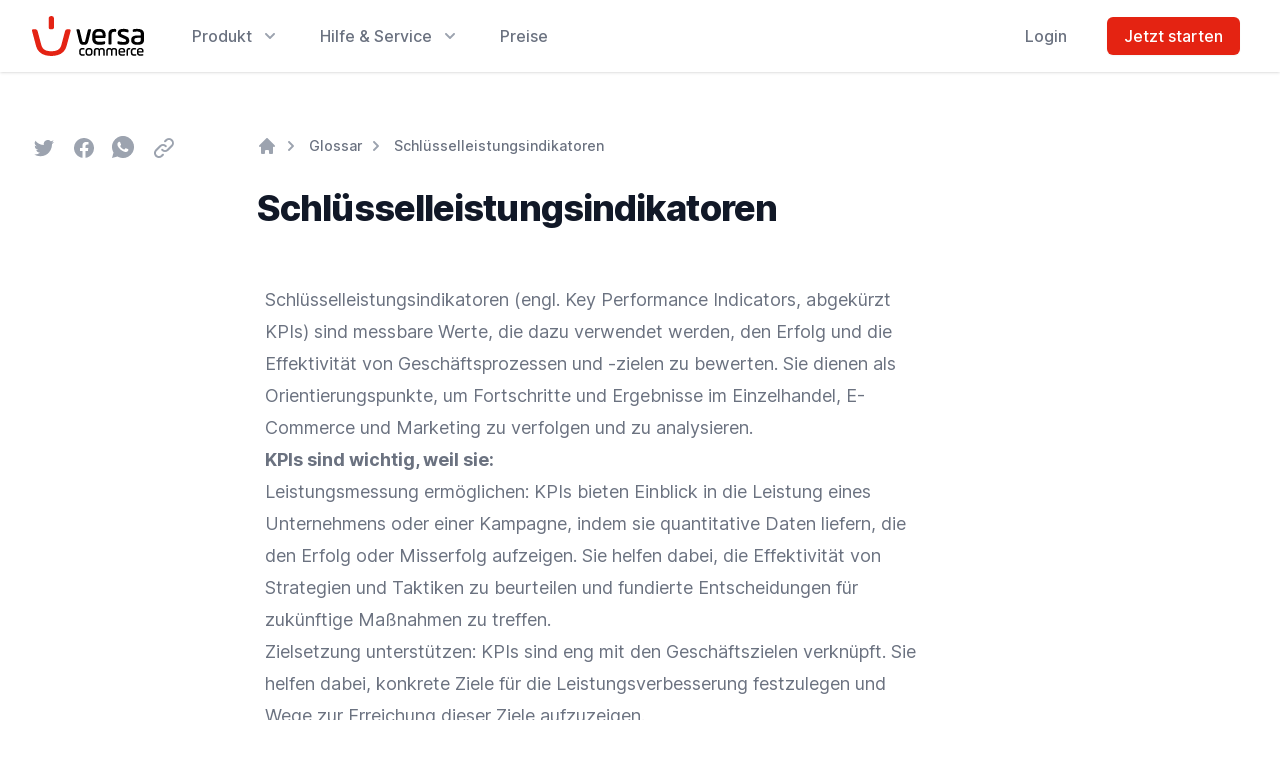

--- FILE ---
content_type: text/html; charset=utf-8
request_url: https://v6-production.versacommerce.de/glossar/schluesselleistungsindikatoren
body_size: 36697
content:
<!doctype html>
<html lang="de" class="screen-top" style="scroll-behavior: smooth;">

<head>
    <meta charset="utf-8">
    <meta http-equiv="X-UA-Compatible" content="IE=edge">
    <meta name="viewport" content="width=device-width, initial-scale=1.0, viewport-fit=cover">
    
<title>
    
    Schlüsselleistungsindikatoren
</title>






    




    




    <link rel="canonical" href="https://www.versacommerce.de/glossar/schluesselleistungsindikatoren">







    <script type="application/ld+json" id="schema">
        
            {
                "@context": "http://schema.org",
                "@type": "Organization",
                "name": "VersaCommerce Entwicklungs- Und Betriebsgesellschaft mbH",
                "url": "https://v6-production.versacommerce.de/",
                "logo": "https://www.versacommerce.de/glossar/schluesselleistungsindikatoren/"
            }
        
    </script>








<meta property="og:site_name" content="VersaCommerce">
<meta property="og:type" content="website">
<meta property="og:locale" content="de_DE">

    <meta property="og:title" content="Schlüsselleistungsindikatoren">






    
        <script type="fcf440c1d74894a6dd76a342-text/javascript">(function(w,d,s,l,i){w[l]=w[l]||[];w[l].push({'gtm.start': new Date().getTime(),event:'gtm.js'});var f=d.getElementsByTagName(s)[0],j=d.createElement(s),dl=l!='dataLayer'?'&l='+l:'';j.async=true;j.src='https://www.googletagmanager.com/gtm.js?id='+i+dl;f.parentNode.insertBefore(j,f);})(window,document,'script','dataLayer','GTM-W87NNV9');</script>
    

    
    

    
        <meta name="google-site-verification" content="-6HprUakh4s7pIpgPciUy3N4x8Qk29rH_KoI2dQtDkE" />
    

    

    


    

    <style>
        /*! tailwindcss v3.3.2 | MIT License | https://tailwindcss.com*/*,:after,:before{border:0 solid #e2e0df;box-sizing:border-box}:after,:before{--tw-content:""}html{-webkit-text-size-adjust:100%;font-feature-settings:normal;font-family:Inter var,ui-sans-serif,system-ui,-apple-system,BlinkMacSystemFont,Segoe UI,Roboto,Helvetica Neue,Arial,Noto Sans,sans-serif,Apple Color Emoji,Segoe UI Emoji,Segoe UI Symbol,Noto Color Emoji;font-variation-settings:normal;line-height:1.5;-moz-tab-size:4;-o-tab-size:4;tab-size:4}body{line-height:inherit;margin:0}hr{border-top-width:1px;color:inherit;height:0}abbr:where([title]){-webkit-text-decoration:underline dotted;text-decoration:underline dotted}h1,h2,h3,h4,h5,h6{font-size:inherit;font-weight:inherit}a{color:inherit;text-decoration:inherit}b,strong{font-weight:bolder}code,kbd,pre,samp{font-family:ui-monospace,SFMono-Regular,Menlo,Monaco,Consolas,Liberation Mono,Courier New,monospace;font-size:1em}small{font-size:80%}sub,sup{font-size:75%;line-height:0;position:relative;vertical-align:baseline}sub{bottom:-.25em}sup{top:-.5em}table{border-collapse:collapse;border-color:inherit;text-indent:0}button,input,optgroup,select,textarea{color:inherit;font-family:inherit;font-size:100%;font-weight:inherit;line-height:inherit;margin:0;padding:0}button,select{text-transform:none}[type=button],[type=reset],[type=submit],button{-webkit-appearance:button;background-color:transparent;background-image:none}:-moz-focusring{outline:auto}:-moz-ui-invalid{box-shadow:none}progress{vertical-align:baseline}::-webkit-inner-spin-button,::-webkit-outer-spin-button{height:auto}[type=search]{-webkit-appearance:textfield;outline-offset:-2px}::-webkit-search-decoration{-webkit-appearance:none}::-webkit-file-upload-button{-webkit-appearance:button;font:inherit}summary{display:list-item}blockquote,dd,dl,figure,h1,h2,h3,h4,h5,h6,hr,p,pre{margin:0}fieldset{margin:0}fieldset,legend{padding:0}menu,ol,ul{list-style:none;margin:0;padding:0}textarea{resize:vertical}input::-moz-placeholder,textarea::-moz-placeholder{color:#9ca3af;opacity:1}input::placeholder,textarea::placeholder{color:#9ca3af;opacity:1}[role=button],button{cursor:pointer}:disabled{cursor:default}audio,canvas,embed,iframe,img,object,svg,video{display:block;vertical-align:middle}img,video{height:auto;max-width:100%}[hidden]{display:none}[multiple],[type=date],[type=datetime-local],[type=email],[type=month],[type=number],[type=password],[type=search],[type=tel],[type=text],[type=time],[type=url],[type=week],select,textarea{--tw-shadow:0 0 #0000;-webkit-appearance:none;-moz-appearance:none;appearance:none;background-color:#fff;border-color:#6b7280;border-radius:0;border-width:1px;font-size:1rem;line-height:1.5rem;padding:.5rem .75rem}[multiple]:focus,[type=date]:focus,[type=datetime-local]:focus,[type=email]:focus,[type=month]:focus,[type=number]:focus,[type=password]:focus,[type=search]:focus,[type=tel]:focus,[type=text]:focus,[type=time]:focus,[type=url]:focus,[type=week]:focus,select:focus,textarea:focus{--tw-ring-inset:var(--tw-empty,/*!*/ /*!*/);--tw-ring-offset-width:0px;--tw-ring-offset-color:#fff;--tw-ring-color:#2563eb;--tw-ring-offset-shadow:var(--tw-ring-inset) 0 0 0 var(--tw-ring-offset-width) var(--tw-ring-offset-color);--tw-ring-shadow:var(--tw-ring-inset) 0 0 0 calc(1px + var(--tw-ring-offset-width)) var(--tw-ring-color);border-color:#2563eb;box-shadow:var(--tw-ring-offset-shadow),var(--tw-ring-shadow),var(--tw-shadow);outline:2px solid transparent;outline-offset:2px}input::-moz-placeholder,textarea::-moz-placeholder{color:#6b7280;opacity:1}input::placeholder,textarea::placeholder{color:#6b7280;opacity:1}::-webkit-datetime-edit-fields-wrapper{padding:0}::-webkit-date-and-time-value{min-height:1.5em}::-webkit-datetime-edit,::-webkit-datetime-edit-day-field,::-webkit-datetime-edit-hour-field,::-webkit-datetime-edit-meridiem-field,::-webkit-datetime-edit-millisecond-field,::-webkit-datetime-edit-minute-field,::-webkit-datetime-edit-month-field,::-webkit-datetime-edit-second-field,::-webkit-datetime-edit-year-field{padding-bottom:0;padding-top:0}select{background-image:url("data:image/svg+xml;charset=utf-8,%3Csvg xmlns='http://www.w3.org/2000/svg' fill='none' viewBox='0 0 20 20'%3E%3Cpath stroke='%236b7280' stroke-linecap='round' stroke-linejoin='round' stroke-width='1.5' d='m6 8 4 4 4-4'/%3E%3C/svg%3E");background-position:right .5rem center;background-repeat:no-repeat;background-size:1.5em 1.5em;padding-right:2.5rem;-webkit-print-color-adjust:exact;print-color-adjust:exact}[multiple]{background-image:none;background-position:0 0;background-repeat:unset;background-size:initial;padding-right:.75rem;-webkit-print-color-adjust:unset;print-color-adjust:unset}[type=checkbox],[type=radio]{--tw-shadow:0 0 #0000;-webkit-appearance:none;-moz-appearance:none;appearance:none;background-color:#fff;background-origin:border-box;border-color:#6b7280;border-width:1px;color:#2563eb;display:inline-block;flex-shrink:0;height:1rem;padding:0;-webkit-print-color-adjust:exact;print-color-adjust:exact;-webkit-user-select:none;-moz-user-select:none;user-select:none;vertical-align:middle;width:1rem}[type=checkbox]{border-radius:0}[type=radio]{border-radius:100%}[type=checkbox]:focus,[type=radio]:focus{--tw-ring-inset:var(--tw-empty,/*!*/ /*!*/);--tw-ring-offset-width:2px;--tw-ring-offset-color:#fff;--tw-ring-color:#2563eb;--tw-ring-offset-shadow:var(--tw-ring-inset) 0 0 0 var(--tw-ring-offset-width) var(--tw-ring-offset-color);--tw-ring-shadow:var(--tw-ring-inset) 0 0 0 calc(2px + var(--tw-ring-offset-width)) var(--tw-ring-color);box-shadow:var(--tw-ring-offset-shadow),var(--tw-ring-shadow),var(--tw-shadow);outline:2px solid transparent;outline-offset:2px}[type=checkbox]:checked,[type=radio]:checked{background-color:currentColor;background-position:50%;background-repeat:no-repeat;background-size:100% 100%;border-color:transparent}[type=checkbox]:checked{background-image:url("data:image/svg+xml;charset=utf-8,%3Csvg viewBox='0 0 16 16' fill='%23fff' xmlns='http://www.w3.org/2000/svg'%3E%3Cpath d='M12.207 4.793a1 1 0 0 1 0 1.414l-5 5a1 1 0 0 1-1.414 0l-2-2a1 1 0 0 1 1.414-1.414L6.5 9.086l4.293-4.293a1 1 0 0 1 1.414 0z'/%3E%3C/svg%3E")}[type=radio]:checked{background-image:url("data:image/svg+xml;charset=utf-8,%3Csvg viewBox='0 0 16 16' fill='%23fff' xmlns='http://www.w3.org/2000/svg'%3E%3Ccircle cx='8' cy='8' r='3'/%3E%3C/svg%3E")}[type=checkbox]:checked:focus,[type=checkbox]:checked:hover,[type=radio]:checked:focus,[type=radio]:checked:hover{background-color:currentColor;border-color:transparent}[type=checkbox]:indeterminate{background-color:currentColor;background-image:url("data:image/svg+xml;charset=utf-8,%3Csvg xmlns='http://www.w3.org/2000/svg' fill='none' viewBox='0 0 16 16'%3E%3Cpath stroke='%23fff' stroke-linecap='round' stroke-linejoin='round' stroke-width='2' d='M4 8h8'/%3E%3C/svg%3E");background-position:50%;background-repeat:no-repeat;background-size:100% 100%;border-color:transparent}[type=checkbox]:indeterminate:focus,[type=checkbox]:indeterminate:hover{background-color:currentColor;border-color:transparent}[type=file]{background:unset;border-color:inherit;border-radius:0;border-width:0;font-size:unset;line-height:inherit;padding:0}[type=file]:focus{outline:1px solid ButtonText;outline:1px auto -webkit-focus-ring-color}[x-cloak]{display:none!important}*,:after,:before{--tw-border-spacing-x:0;--tw-border-spacing-y:0;--tw-translate-x:0;--tw-translate-y:0;--tw-rotate:0;--tw-skew-x:0;--tw-skew-y:0;--tw-scale-x:1;--tw-scale-y:1;--tw-pan-x: ;--tw-pan-y: ;--tw-pinch-zoom: ;--tw-scroll-snap-strictness:proximity;--tw-gradient-from-position: ;--tw-gradient-via-position: ;--tw-gradient-to-position: ;--tw-ordinal: ;--tw-slashed-zero: ;--tw-numeric-figure: ;--tw-numeric-spacing: ;--tw-numeric-fraction: ;--tw-ring-inset: ;--tw-ring-offset-width:0px;--tw-ring-offset-color:#fff;--tw-ring-color:rgba(59,130,246,.5);--tw-ring-offset-shadow:0 0 #0000;--tw-ring-shadow:0 0 #0000;--tw-shadow:0 0 #0000;--tw-shadow-colored:0 0 #0000;--tw-blur: ;--tw-brightness: ;--tw-contrast: ;--tw-grayscale: ;--tw-hue-rotate: ;--tw-invert: ;--tw-saturate: ;--tw-sepia: ;--tw-drop-shadow: ;--tw-backdrop-blur: ;--tw-backdrop-brightness: ;--tw-backdrop-contrast: ;--tw-backdrop-grayscale: ;--tw-backdrop-hue-rotate: ;--tw-backdrop-invert: ;--tw-backdrop-opacity: ;--tw-backdrop-saturate: ;--tw-backdrop-sepia: }::backdrop{--tw-border-spacing-x:0;--tw-border-spacing-y:0;--tw-translate-x:0;--tw-translate-y:0;--tw-rotate:0;--tw-skew-x:0;--tw-skew-y:0;--tw-scale-x:1;--tw-scale-y:1;--tw-pan-x: ;--tw-pan-y: ;--tw-pinch-zoom: ;--tw-scroll-snap-strictness:proximity;--tw-gradient-from-position: ;--tw-gradient-via-position: ;--tw-gradient-to-position: ;--tw-ordinal: ;--tw-slashed-zero: ;--tw-numeric-figure: ;--tw-numeric-spacing: ;--tw-numeric-fraction: ;--tw-ring-inset: ;--tw-ring-offset-width:0px;--tw-ring-offset-color:#fff;--tw-ring-color:rgba(59,130,246,.5);--tw-ring-offset-shadow:0 0 #0000;--tw-ring-shadow:0 0 #0000;--tw-shadow:0 0 #0000;--tw-shadow-colored:0 0 #0000;--tw-blur: ;--tw-brightness: ;--tw-contrast: ;--tw-grayscale: ;--tw-hue-rotate: ;--tw-invert: ;--tw-saturate: ;--tw-sepia: ;--tw-drop-shadow: ;--tw-backdrop-blur: ;--tw-backdrop-brightness: ;--tw-backdrop-contrast: ;--tw-backdrop-grayscale: ;--tw-backdrop-hue-rotate: ;--tw-backdrop-invert: ;--tw-backdrop-opacity: ;--tw-backdrop-saturate: ;--tw-backdrop-sepia: }@font-face{font-display:swap;font-family:Inter;font-style:normal;font-weight:100;src:url(/fonts/Inter-Thin.woff2?v=3.19) format("woff2")}@font-face{font-display:swap;font-family:Inter;font-style:italic;font-weight:100;src:url(/fonts/Inter-ThinItalic.woff2?v=3.19) format("woff2")}@font-face{font-display:swap;font-family:Inter;font-style:normal;font-weight:200;src:url(/fonts/Inter-ExtraLight.woff2?v=3.19) format("woff2")}@font-face{font-display:swap;font-family:Inter;font-style:italic;font-weight:200;src:url(/fonts/Inter-ExtraLightItalic.woff2?v=3.19) format("woff2")}@font-face{font-display:swap;font-family:Inter;font-style:normal;font-weight:300;src:url(/fonts/Inter-Light.woff2?v=3.19) format("woff2")}@font-face{font-display:swap;font-family:Inter;font-style:italic;font-weight:300;src:url(/fonts/Inter-LightItalic.woff2?v=3.19) format("woff2")}@font-face{font-display:swap;font-family:Inter;font-style:normal;font-weight:400;src:url(/fonts/Inter-Regular.woff2?v=3.19) format("woff2")}@font-face{font-display:swap;font-family:Inter;font-style:italic;font-weight:400;src:url(/fonts/Inter-Italic.woff2?v=3.19) format("woff2")}@font-face{font-display:swap;font-family:Inter;font-style:normal;font-weight:500;src:url(/fonts/Inter-Medium.woff2?v=3.19) format("woff2")}@font-face{font-display:swap;font-family:Inter;font-style:italic;font-weight:500;src:url(/fonts/Inter-MediumItalic.woff2?v=3.19) format("woff2")}@font-face{font-display:swap;font-family:Inter;font-style:normal;font-weight:600;src:url(/fonts/Inter-SemiBold.woff2?v=3.19) format("woff2")}@font-face{font-display:swap;font-family:Inter;font-style:italic;font-weight:600;src:url(/fonts/Inter-SemiBoldItalic.woff2?v=3.19) format("woff2")}@font-face{font-display:swap;font-family:Inter;font-style:normal;font-weight:700;src:url(/fonts/Inter-Bold.woff2?v=3.19) format("woff2")}@font-face{font-display:swap;font-family:Inter;font-style:italic;font-weight:700;src:url(/fonts/Inter-BoldItalic.woff2?v=3.19) format("woff2")}@font-face{font-display:swap;font-family:Inter;font-style:normal;font-weight:800;src:url(/fonts/Inter-ExtraBold.woff2?v=3.19) format("woff2")}@font-face{font-display:swap;font-family:Inter;font-style:italic;font-weight:800;src:url(/fonts/Inter-ExtraBoldItalic.woff2?v=3.19) format("woff2")}@font-face{font-display:swap;font-family:Inter;font-style:normal;font-weight:900;src:url(/fonts/Inter-Black.woff2?v=3.19) format("woff2")}@font-face{font-display:swap;font-family:Inter;font-style:italic;font-weight:900;src:url(/fonts/Inter-BlackItalic.woff2?v=3.19) format("woff2")}@font-face{font-named-instance:"Regular";font-display:swap;font-family:Inter var;font-style:normal;font-weight:100 900;src:url(/fonts/Inter-roman.var.woff2?v=3.19) format("woff2")}@font-face{font-named-instance:"Italic";font-display:swap;font-family:Inter var;font-style:italic;font-weight:100 900;src:url(/fonts/Inter-italic.var.woff2?v=3.19) format("woff2")}@font-face{font-display:swap;font-family:Inter var experimental;font-style:oblique 0deg 10deg;font-weight:100 900;src:url(/fonts/Inter.var.woff2?v=3.19) format("woff2")}@font-face{font-named-instance:"Regular";font-display:swap;font-family:Inter var alt;font-style:normal;font-weight:100 900;src:url(/fonts/Inter-roman.var.woff2?v=3.19) format("woff2")}@font-face{font-named-instance:"Italic";font-display:swap;font-family:Inter var alt;font-style:italic;font-weight:100 900;src:url(/fonts/Inter-italic.var.woff2?v=3.19) format("woff2")}.prose{color:#262626;max-width:65ch}.prose :where([class~=lead]):not(:where([class~=not-prose] *)){color:#262626;font-size:1.25em;line-height:1.6;margin-bottom:1.2em;margin-top:1.2em}.prose :where(a):not(:where([class~=not-prose] *)){color:#6e1e10;font-weight:400;text-decoration:underline}.prose :where(a):not(:where([class~=not-prose] *)):hover{color:#e42312}.prose :where(strong):not(:where([class~=not-prose] *)){color:var(--tw-prose-bold);font-weight:600}.prose :where(a strong):not(:where([class~=not-prose] *)){color:inherit}.prose :where(blockquote strong):not(:where([class~=not-prose] *)){color:inherit}.prose :where(thead th strong):not(:where([class~=not-prose] *)){color:inherit}.prose :where(ol):not(:where([class~=not-prose] *)){list-style-type:decimal;margin-bottom:1.25em;margin-top:1.25em;padding-left:1.625em}.prose :where(ol[type=A]):not(:where([class~=not-prose] *)){list-style-type:upper-alpha}.prose :where(ol[type=a]):not(:where([class~=not-prose] *)){list-style-type:lower-alpha}.prose :where(ol[type=A s]):not(:where([class~=not-prose] *)){list-style-type:upper-alpha}.prose :where(ol[type=a s]):not(:where([class~=not-prose] *)){list-style-type:lower-alpha}.prose :where(ol[type=I]):not(:where([class~=not-prose] *)){list-style-type:upper-roman}.prose :where(ol[type=i]):not(:where([class~=not-prose] *)){list-style-type:lower-roman}.prose :where(ol[type=I s]):not(:where([class~=not-prose] *)){list-style-type:upper-roman}.prose :where(ol[type=i s]):not(:where([class~=not-prose] *)){list-style-type:lower-roman}.prose :where(ol[type="1"]):not(:where([class~=not-prose] *)){list-style-type:decimal}.prose :where(ul):not(:where([class~=not-prose] *)){list-style-type:disc;margin-bottom:1.25em;margin-top:1.25em;padding-left:1.625em}.prose :where(ol>li):not(:where([class~=not-prose] *))::marker{color:var(--tw-prose-counters);font-weight:400}.prose :where(ul>li):not(:where([class~=not-prose] *))::marker{color:var(--tw-prose-bullets)}.prose :where(hr):not(:where([class~=not-prose] *)){border-color:var(--tw-prose-hr);border-top-width:1px;margin-bottom:3em;margin-top:3em}.prose :where(blockquote):not(:where([class~=not-prose] *)){border-left-color:var(--tw-prose-quote-borders);border-left-width:.25rem;color:var(--tw-prose-quotes);font-style:italic;font-weight:500;margin-bottom:1.6em;margin-top:1.6em;padding-left:1em;quotes:"\201C""\201D""\2018""\2019"}.prose :where(blockquote p:first-of-type):not(:where([class~=not-prose] *)):before{content:open-quote}.prose :where(blockquote p:last-of-type):not(:where([class~=not-prose] *)):after{content:close-quote}.prose :where(h1):not(:where([class~=not-prose] *)){color:var(--tw-prose-headings);font-size:2.25em;font-weight:800;line-height:1.1111111;margin-bottom:.8888889em;margin-top:0}.prose :where(h1 strong):not(:where([class~=not-prose] *)){color:inherit;font-weight:900}.prose :where(h2):not(:where([class~=not-prose] *)){color:var(--tw-prose-headings);font-size:1.5em;font-weight:700;line-height:1.3333333;margin-bottom:1em;margin-top:2em}.prose :where(h2 strong):not(:where([class~=not-prose] *)){color:inherit;font-weight:800}.prose :where(h3):not(:where([class~=not-prose] *)){color:var(--tw-prose-headings);font-size:1.25em;font-weight:600;line-height:1.6;margin-bottom:.6em;margin-top:1.6em}.prose :where(h3 strong):not(:where([class~=not-prose] *)){color:inherit;font-weight:700}.prose :where(h4):not(:where([class~=not-prose] *)){color:var(--tw-prose-headings);font-weight:600;line-height:1.5;margin-bottom:.5em;margin-top:1.5em}.prose :where(h4 strong):not(:where([class~=not-prose] *)){color:inherit;font-weight:700}.prose :where(img):not(:where([class~=not-prose] *)){margin-bottom:2em;margin-top:2em}.prose :where(figure>*):not(:where([class~=not-prose] *)){margin-bottom:0;margin-top:0}.prose :where(figcaption):not(:where([class~=not-prose] *)){color:var(--tw-prose-captions);font-size:.875em;line-height:1.4285714;margin-top:.8571429em}.prose :where(code):not(:where([class~=not-prose] *)){color:var(--tw-prose-code);font-size:.875em;font-weight:600}.prose :where(code):not(:where([class~=not-prose] *)):before{content:"`"}.prose :where(code):not(:where([class~=not-prose] *)):after{content:"`"}.prose :where(a code):not(:where([class~=not-prose] *)){color:inherit}.prose :where(h1 code):not(:where([class~=not-prose] *)){color:inherit}.prose :where(h2 code):not(:where([class~=not-prose] *)){color:inherit;font-size:.875em}.prose :where(h3 code):not(:where([class~=not-prose] *)){color:inherit;font-size:.9em}.prose :where(h4 code):not(:where([class~=not-prose] *)){color:inherit}.prose :where(blockquote code):not(:where([class~=not-prose] *)){color:inherit}.prose :where(thead th code):not(:where([class~=not-prose] *)){color:inherit}.prose :where(pre):not(:where([class~=not-prose] *)){background-color:var(--tw-prose-pre-bg);border-radius:.375rem;color:var(--tw-prose-pre-code);font-size:.875em;font-weight:400;line-height:1.7142857;margin-bottom:1.7142857em;margin-top:1.7142857em;overflow-x:auto;padding:.8571429em 1.1428571em}.prose :where(pre code):not(:where([class~=not-prose] *)){background-color:transparent;border-radius:0;border-width:0;color:inherit;font-family:inherit;font-size:inherit;font-weight:inherit;line-height:inherit;padding:0}.prose :where(pre code):not(:where([class~=not-prose] *)):before{content:none}.prose :where(pre code):not(:where([class~=not-prose] *)):after{content:none}.prose :where(table):not(:where([class~=not-prose] *)){font-size:.875em;line-height:1.7142857;margin-bottom:2em;margin-top:2em;table-layout:auto;text-align:left;width:100%}.prose :where(thead):not(:where([class~=not-prose] *)){border-bottom-color:var(--tw-prose-th-borders);border-bottom-width:1px}.prose :where(thead th):not(:where([class~=not-prose] *)){color:var(--tw-prose-headings);font-weight:600;padding-bottom:.5714286em;padding-left:.5714286em;padding-right:.5714286em;vertical-align:bottom}.prose :where(tbody tr):not(:where([class~=not-prose] *)){border-bottom-color:var(--tw-prose-td-borders);border-bottom-width:1px}.prose :where(tbody tr:last-child):not(:where([class~=not-prose] *)){border-bottom-width:0}.prose :where(tbody td):not(:where([class~=not-prose] *)){vertical-align:baseline}.prose :where(tfoot):not(:where([class~=not-prose] *)){border-top-color:var(--tw-prose-th-borders);border-top-width:1px}.prose :where(tfoot td):not(:where([class~=not-prose] *)){vertical-align:top}.prose{--tw-prose-body:#374151;--tw-prose-headings:#111827;--tw-prose-lead:#4b5563;--tw-prose-links:#111827;--tw-prose-bold:#111827;--tw-prose-counters:#6b7280;--tw-prose-bullets:#d1d5db;--tw-prose-hr:#e5e7eb;--tw-prose-quotes:#111827;--tw-prose-quote-borders:#e5e7eb;--tw-prose-captions:#6b7280;--tw-prose-code:#111827;--tw-prose-pre-code:#e5e7eb;--tw-prose-pre-bg:#1f2937;--tw-prose-th-borders:#d1d5db;--tw-prose-td-borders:#e5e7eb;--tw-prose-invert-body:#d1d5db;--tw-prose-invert-headings:#fff;--tw-prose-invert-lead:#9ca3af;--tw-prose-invert-links:#fff;--tw-prose-invert-bold:#fff;--tw-prose-invert-counters:#9ca3af;--tw-prose-invert-bullets:#4b5563;--tw-prose-invert-hr:#374151;--tw-prose-invert-quotes:#f3f4f6;--tw-prose-invert-quote-borders:#374151;--tw-prose-invert-captions:#9ca3af;--tw-prose-invert-code:#fff;--tw-prose-invert-pre-code:#d1d5db;--tw-prose-invert-pre-bg:rgba(0,0,0,.5);--tw-prose-invert-th-borders:#4b5563;--tw-prose-invert-td-borders:#374151;font-size:1rem;line-height:1.75}.prose :where(p):not(:where([class~=not-prose] *)){margin-bottom:1.25em;margin-top:1.25em}.prose :where(video):not(:where([class~=not-prose] *)){margin-bottom:2em;margin-top:2em}.prose :where(figure):not(:where([class~=not-prose] *)){margin-bottom:2em;margin-top:2em}.prose :where(li):not(:where([class~=not-prose] *)){margin-bottom:.5em;margin-top:.5em}.prose :where(ol>li):not(:where([class~=not-prose] *)){padding-left:.375em}.prose :where(ul>li):not(:where([class~=not-prose] *)){padding-left:.375em}.prose :where(.prose>ul>li p):not(:where([class~=not-prose] *)){margin-bottom:.75em;margin-top:.75em}.prose :where(.prose>ul>li>:first-child):not(:where([class~=not-prose] *)){margin-top:1.25em}.prose :where(.prose>ul>li>:last-child):not(:where([class~=not-prose] *)){margin-bottom:1.25em}.prose :where(.prose>ol>li>:first-child):not(:where([class~=not-prose] *)){margin-top:1.25em}.prose :where(.prose>ol>li>:last-child):not(:where([class~=not-prose] *)){margin-bottom:1.25em}.prose :where(ul ul,ul ol,ol ul,ol ol):not(:where([class~=not-prose] *)){margin-bottom:.75em;margin-top:.75em}.prose :where(hr+*):not(:where([class~=not-prose] *)){margin-top:0}.prose :where(h2+*):not(:where([class~=not-prose] *)){margin-top:0}.prose :where(h3+*):not(:where([class~=not-prose] *)){margin-top:0}.prose :where(h4+*):not(:where([class~=not-prose] *)){margin-top:0}.prose :where(thead th:first-child):not(:where([class~=not-prose] *)){padding-left:0}.prose :where(thead th:last-child):not(:where([class~=not-prose] *)){padding-right:0}.prose :where(tbody td,tfoot td):not(:where([class~=not-prose] *)){padding:.5714286em}.prose :where(tbody td:first-child,tfoot td:first-child):not(:where([class~=not-prose] *)){padding-left:0}.prose :where(tbody td:last-child,tfoot td:last-child):not(:where([class~=not-prose] *)){padding-right:0}.prose :where(.prose>:first-child):not(:where([class~=not-prose] *)){margin-top:0}.prose :where(.prose>:last-child):not(:where([class~=not-prose] *)){margin-bottom:0}.prose-sm :where(.prose>ul>li p):not(:where([class~=not-prose] *)){margin-bottom:.5714286em;margin-top:.5714286em}.prose-sm :where(.prose>ul>li>:first-child):not(:where([class~=not-prose] *)){margin-top:1.1428571em}.prose-sm :where(.prose>ul>li>:last-child):not(:where([class~=not-prose] *)){margin-bottom:1.1428571em}.prose-sm :where(.prose>ol>li>:first-child):not(:where([class~=not-prose] *)){margin-top:1.1428571em}.prose-sm :where(.prose>ol>li>:last-child):not(:where([class~=not-prose] *)){margin-bottom:1.1428571em}.prose-sm :where(.prose>:first-child):not(:where([class~=not-prose] *)){margin-top:0}.prose-sm :where(.prose>:last-child):not(:where([class~=not-prose] *)){margin-bottom:0}.prose-base :where(.prose>ul>li p):not(:where([class~=not-prose] *)){margin-bottom:.75em;margin-top:.75em}.prose-base :where(.prose>ul>li>:first-child):not(:where([class~=not-prose] *)){margin-top:1.25em}.prose-base :where(.prose>ul>li>:last-child):not(:where([class~=not-prose] *)){margin-bottom:1.25em}.prose-base :where(.prose>ol>li>:first-child):not(:where([class~=not-prose] *)){margin-top:1.25em}.prose-base :where(.prose>ol>li>:last-child):not(:where([class~=not-prose] *)){margin-bottom:1.25em}.prose-base :where(.prose>:first-child):not(:where([class~=not-prose] *)){margin-top:0}.prose-base :where(.prose>:last-child):not(:where([class~=not-prose] *)){margin-bottom:0}.prose-lg{font-size:1.125rem;line-height:1.7777778}.prose-lg :where(p):not(:where([class~=not-prose] *)){margin-bottom:1.3333333em;margin-top:1.3333333em}.prose-lg :where([class~=lead]):not(:where([class~=not-prose] *)){font-size:1.2222222em;line-height:1.4545455;margin-bottom:1.0909091em;margin-top:1.0909091em}.prose-lg :where(blockquote):not(:where([class~=not-prose] *)){margin-bottom:1.6666667em;margin-top:1.6666667em;padding-left:1em}.prose-lg :where(h1):not(:where([class~=not-prose] *)){font-size:2.6666667em;line-height:1;margin-bottom:.8333333em;margin-top:0}.prose-lg :where(h2):not(:where([class~=not-prose] *)){font-size:1.6666667em;line-height:1.3333333;margin-bottom:1.0666667em;margin-top:1.8666667em}.prose-lg :where(h3):not(:where([class~=not-prose] *)){font-size:1.3333333em;line-height:1.5;margin-bottom:.6666667em;margin-top:1.6666667em}.prose-lg :where(h4):not(:where([class~=not-prose] *)){line-height:1.5555556;margin-bottom:.4444444em;margin-top:1.7777778em}.prose-lg :where(img):not(:where([class~=not-prose] *)){margin-bottom:1.7777778em;margin-top:1.7777778em}.prose-lg :where(video):not(:where([class~=not-prose] *)){margin-bottom:1.7777778em;margin-top:1.7777778em}.prose-lg :where(figure):not(:where([class~=not-prose] *)){margin-bottom:1.7777778em;margin-top:1.7777778em}.prose-lg :where(figure>*):not(:where([class~=not-prose] *)){margin-bottom:0;margin-top:0}.prose-lg :where(figcaption):not(:where([class~=not-prose] *)){font-size:.8888889em;line-height:1.5;margin-top:1em}.prose-lg :where(code):not(:where([class~=not-prose] *)){font-size:.8888889em}.prose-lg :where(h2 code):not(:where([class~=not-prose] *)){font-size:.8666667em}.prose-lg :where(h3 code):not(:where([class~=not-prose] *)){font-size:.875em}.prose-lg :where(pre):not(:where([class~=not-prose] *)){border-radius:.375rem;font-size:.8888889em;line-height:1.75;margin-bottom:2em;margin-top:2em;padding:1em 1.5em}.prose-lg :where(ol):not(:where([class~=not-prose] *)){margin-bottom:1.3333333em;margin-top:1.3333333em;padding-left:1.5555556em}.prose-lg :where(ul):not(:where([class~=not-prose] *)){margin-bottom:1.3333333em;margin-top:1.3333333em;padding-left:1.5555556em}.prose-lg :where(li):not(:where([class~=not-prose] *)){margin-bottom:.6666667em;margin-top:.6666667em}.prose-lg :where(ol>li):not(:where([class~=not-prose] *)){padding-left:.4444444em}.prose-lg :where(ul>li):not(:where([class~=not-prose] *)){padding-left:.4444444em}.prose-lg :where(.prose>ul>li p):not(:where([class~=not-prose] *)){margin-bottom:.8888889em;margin-top:.8888889em}.prose-lg :where(.prose>ul>li>:first-child):not(:where([class~=not-prose] *)){margin-top:1.3333333em}.prose-lg :where(.prose>ul>li>:last-child):not(:where([class~=not-prose] *)){margin-bottom:1.3333333em}.prose-lg :where(.prose>ol>li>:first-child):not(:where([class~=not-prose] *)){margin-top:1.3333333em}.prose-lg :where(.prose>ol>li>:last-child):not(:where([class~=not-prose] *)){margin-bottom:1.3333333em}.prose-lg :where(ul ul,ul ol,ol ul,ol ol):not(:where([class~=not-prose] *)){margin-bottom:.8888889em;margin-top:.8888889em}.prose-lg :where(hr):not(:where([class~=not-prose] *)){margin-bottom:3.1111111em;margin-top:3.1111111em}.prose-lg :where(hr+*):not(:where([class~=not-prose] *)){margin-top:0}.prose-lg :where(h2+*):not(:where([class~=not-prose] *)){margin-top:0}.prose-lg :where(h3+*):not(:where([class~=not-prose] *)){margin-top:0}.prose-lg :where(h4+*):not(:where([class~=not-prose] *)){margin-top:0}.prose-lg :where(table):not(:where([class~=not-prose] *)){font-size:.8888889em;line-height:1.5}.prose-lg :where(thead th):not(:where([class~=not-prose] *)){padding-bottom:.75em;padding-left:.75em;padding-right:.75em}.prose-lg :where(thead th:first-child):not(:where([class~=not-prose] *)){padding-left:0}.prose-lg :where(thead th:last-child):not(:where([class~=not-prose] *)){padding-right:0}.prose-lg :where(tbody td,tfoot td):not(:where([class~=not-prose] *)){padding:.75em}.prose-lg :where(tbody td:first-child,tfoot td:first-child):not(:where([class~=not-prose] *)){padding-left:0}.prose-lg :where(tbody td:last-child,tfoot td:last-child):not(:where([class~=not-prose] *)){padding-right:0}.prose-lg :where(.prose>:first-child):not(:where([class~=not-prose] *)){margin-top:0}.prose-lg :where(.prose>:last-child):not(:where([class~=not-prose] *)){margin-bottom:0}.prose-xl :where(.prose>ul>li p):not(:where([class~=not-prose] *)){margin-bottom:.8em;margin-top:.8em}.prose-xl :where(.prose>ul>li>:first-child):not(:where([class~=not-prose] *)){margin-top:1.2em}.prose-xl :where(.prose>ul>li>:last-child):not(:where([class~=not-prose] *)){margin-bottom:1.2em}.prose-xl :where(.prose>ol>li>:first-child):not(:where([class~=not-prose] *)){margin-top:1.2em}.prose-xl :where(.prose>ol>li>:last-child):not(:where([class~=not-prose] *)){margin-bottom:1.2em}.prose-xl :where(.prose>:first-child):not(:where([class~=not-prose] *)){margin-top:0}.prose-xl :where(.prose>:last-child):not(:where([class~=not-prose] *)){margin-bottom:0}.prose-2xl :where(.prose>ul>li p):not(:where([class~=not-prose] *)){margin-bottom:.8333333em;margin-top:.8333333em}.prose-2xl :where(.prose>ul>li>:first-child):not(:where([class~=not-prose] *)){margin-top:1.3333333em}.prose-2xl :where(.prose>ul>li>:last-child):not(:where([class~=not-prose] *)){margin-bottom:1.3333333em}.prose-2xl :where(.prose>ol>li>:first-child):not(:where([class~=not-prose] *)){margin-top:1.3333333em}.prose-2xl :where(.prose>ol>li>:last-child):not(:where([class~=not-prose] *)){margin-bottom:1.3333333em}.prose-2xl :where(.prose>:first-child):not(:where([class~=not-prose] *)){margin-top:0}.prose-2xl :where(.prose>:last-child):not(:where([class~=not-prose] *)){margin-bottom:0}.prose-indigo{--tw-prose-links:#4f46e5;--tw-prose-invert-links:#6366f1}.aspect-h-2{--tw-aspect-h:2}.aspect-h-3{--tw-aspect-h:3}.aspect-h-6{--tw-aspect-h:6}.aspect-h-7{--tw-aspect-h:7}.aspect-w-10{--tw-aspect-w:10;padding-bottom:calc(var(--tw-aspect-h)/var(--tw-aspect-w)*100%);position:relative}.aspect-w-10>*{bottom:0;height:100%;left:0;position:absolute;right:0;top:0;width:100%}.aspect-w-12{--tw-aspect-w:12;padding-bottom:calc(var(--tw-aspect-h)/var(--tw-aspect-w)*100%);position:relative}.aspect-w-12>*{bottom:0;height:100%;left:0;position:absolute;right:0;top:0;width:100%}.aspect-w-3{--tw-aspect-w:3;padding-bottom:calc(var(--tw-aspect-h)/var(--tw-aspect-w)*100%);position:relative}.aspect-w-3>*{bottom:0;height:100%;left:0;position:absolute;right:0;top:0;width:100%}.aspect-w-5{--tw-aspect-w:5;padding-bottom:calc(var(--tw-aspect-h)/var(--tw-aspect-w)*100%);position:relative}.aspect-w-5>*{bottom:0;height:100%;left:0;position:absolute;right:0;top:0;width:100%}.sr-only{clip:rect(0,0,0,0);border-width:0;height:1px;margin:-1px;overflow:hidden;padding:0;position:absolute;white-space:nowrap;width:1px}.pointer-events-none{pointer-events:none}.invisible{visibility:hidden}.static{position:static}.fixed{position:fixed}.absolute{position:absolute}.relative{position:relative}.sticky{position:sticky}.inset-0{inset:0}.inset-x-0{left:0;right:0}.inset-y-0{bottom:0;top:0}.\!-bottom-8{bottom:-2rem!important}.-left-6{left:-1.5rem}.bottom-0{bottom:0}.bottom-1{bottom:.25rem}.bottom-12{bottom:3rem}.bottom-30vh{bottom:-30vh}.bottom-full{bottom:100%}.left-0{left:0}.left-1\/2{left:50%}.left-3\/4{left:75%}.left-60vw{left:60vw}.left-full{left:100%}.right-0{right:0}.right-1{right:.25rem}.right-1\/2{right:50%}.right-60vw{right:60vw}.right-full{right:100%}.top-0{top:0}.top-1\/2{top:50%}.top-12{top:3rem}.top-20vh{top:-20vh}.top-8{top:2rem}.top-full{top:100%}.isolate{isolation:isolate}.z-0{z-index:0}.z-10{z-index:10}.z-20{z-index:20}.z-30{z-index:30}.z-50{z-index:50}.order-1{order:1}.order-2{order:2}.order-3{order:3}.col-span-1{grid-column:span 1/span 1}.col-span-12{grid-column:span 12/span 12}.col-span-2{grid-column:span 2/span 2}.col-span-3{grid-column:span 3/span 3}.col-span-5{grid-column:span 5/span 5}.col-span-full{grid-column:1/-1}.col-start-2{grid-column-start:2}.col-end-4{grid-column-end:4}.col-end-5{grid-column-end:5}.float-right{float:right}.\!m-0{margin:0!important}.-m-3{margin:-.75rem}.m-0{margin:0}.m-auto{margin:auto}.-mx-4{margin-left:-1rem;margin-right:-1rem}.-mx-8{margin-left:-2rem;margin-right:-2rem}.-my-2{margin-bottom:-.5rem;margin-top:-.5rem}.mx-1{margin-left:.25rem;margin-right:.25rem}.mx-auto{margin-left:auto;margin-right:auto}.my-2{margin-bottom:.5rem;margin-top:.5rem}.my-8{margin-bottom:2rem;margin-top:2rem}.\!mb-0{margin-bottom:0!important}.\!mt-0{margin-top:0!important}.\!mt-4{margin-top:1rem!important}.-mb-10{margin-bottom:-2.5rem}.-mb-16{margin-bottom:-4rem}.-mb-20{margin-bottom:-5rem}.-ml-1{margin-left:-.25rem}.-ml-20{margin-left:-5rem}.-ml-3{margin-left:-.75rem}.-ml-4{margin-left:-1rem}.-ml-48{margin-left:-12rem}.-ml-8{margin-left:-2rem}.-mr-1{margin-right:-.25rem}.-mr-2{margin-right:-.5rem}.-mr-20{margin-right:-5rem}.-mr-3{margin-right:-.75rem}.-mr-40{margin-right:-10rem}.-mr-48{margin-right:-12rem}.-mt-20{margin-top:-5rem}.-mt-32{margin-top:-8rem}.-mt-4{margin-top:-1rem}.-mt-6{margin-top:-1.5rem}.-mt-72{margin-top:-18rem}.-mt-8{margin-top:-2rem}.mb-10{margin-bottom:2.5rem}.mb-12{margin-bottom:3rem}.mb-16{margin-bottom:4rem}.mb-2{margin-bottom:.5rem}.mb-3{margin-bottom:.75rem}.mb-4{margin-bottom:1rem}.mb-6{margin-bottom:1.5rem}.mb-8{margin-bottom:2rem}.ml-0{margin-left:0}.ml-0\.5{margin-left:.125rem}.ml-1{margin-left:.25rem}.ml-2{margin-left:.5rem}.ml-3{margin-left:.75rem}.ml-4{margin-left:1rem}.ml-6{margin-left:1.5rem}.ml-8{margin-left:2rem}.ml-auto{margin-left:auto}.mr-1{margin-right:.25rem}.mr-2{margin-right:.5rem}.mr-3{margin-right:.75rem}.mr-4{margin-right:1rem}.mr-6{margin-right:1.5rem}.mr-8{margin-right:2rem}.mt-0{margin-top:0}.mt-1{margin-top:.25rem}.mt-10{margin-top:2.5rem}.mt-12{margin-top:3rem}.mt-16{margin-top:4rem}.mt-2{margin-top:.5rem}.mt-20{margin-top:5rem}.mt-24{margin-top:6rem}.mt-3{margin-top:.75rem}.mt-4{margin-top:1rem}.mt-5{margin-top:1.25rem}.mt-6{margin-top:1.5rem}.mt-8{margin-top:2rem}.mt-9{margin-top:2.25rem}.block{display:block}.inline-block{display:inline-block}.inline{display:inline}.flex{display:flex}.inline-flex{display:inline-flex}.table{display:table}.flow-root{display:flow-root}.grid{display:grid}.contents{display:contents}.hidden{display:none}.h-0{height:0}.h-0\.5{height:.125rem}.h-1\/2{height:50%}.h-1\/3{height:33.333333%}.h-10{height:2.5rem}.h-11{height:2.75rem}.h-12{height:3rem}.h-128{height:32rem}.h-14{height:3.5rem}.h-16{height:4rem}.h-20{height:5rem}.h-24{height:6rem}.h-3{height:.75rem}.h-3\/4{height:75%}.h-32{height:8rem}.h-36{height:9rem}.h-4{height:1rem}.h-40{height:10rem}.h-48{height:12rem}.h-5{height:1.25rem}.h-5\/6{height:83.333333%}.h-56{height:14rem}.h-6{height:1.5rem}.h-60{height:15rem}.h-60vw{height:60vw}.h-64{height:16rem}.h-7{height:1.75rem}.h-70vw{height:70vw}.h-8{height:2rem}.h-80{height:20rem}.h-9{height:2.25rem}.h-96{height:24rem}.h-full{height:100%}.h-px{height:1px}.max-h-12{max-height:3rem}.max-h-16{max-height:4rem}.max-h-48{max-height:12rem}.max-h-72{max-height:18rem}.min-h-100{min-height:100px}.min-h-1000{min-height:1000px}.min-h-1010{min-height:1010px}.min-h-1020{min-height:1020px}.min-h-1030{min-height:1030px}.min-h-1040{min-height:1040px}.min-h-1050{min-height:1050px}.min-h-1060{min-height:1060px}.min-h-1070{min-height:1070px}.min-h-1080{min-height:1080px}.min-h-1090{min-height:1090px}.min-h-110{min-height:110px}.min-h-120{min-height:120px}.min-h-130{min-height:130px}.min-h-140{min-height:140px}.min-h-150{min-height:150px}.min-h-160{min-height:160px}.min-h-170{min-height:170px}.min-h-180{min-height:180px}.min-h-190{min-height:190px}.min-h-200{min-height:200px}.min-h-210{min-height:210px}.min-h-220{min-height:220px}.min-h-230{min-height:230px}.min-h-240{min-height:240px}.min-h-250{min-height:250px}.min-h-260{min-height:260px}.min-h-270{min-height:270px}.min-h-280{min-height:280px}.min-h-290{min-height:290px}.min-h-300{min-height:300px}.min-h-310{min-height:310px}.min-h-320{min-height:320px}.min-h-330{min-height:330px}.min-h-340{min-height:340px}.min-h-350{min-height:350px}.min-h-360{min-height:360px}.min-h-370{min-height:370px}.min-h-380{min-height:380px}.min-h-390{min-height:390px}.min-h-40{min-height:40px}.min-h-400{min-height:300px}.min-h-410{min-height:410px}.min-h-420{min-height:420px}.min-h-430{min-height:430px}.min-h-440{min-height:440px}.min-h-450{min-height:450px}.min-h-460{min-height:460px}.min-h-470{min-height:470px}.min-h-480{min-height:480px}.min-h-490{min-height:490px}.min-h-500{min-height:500px}.min-h-510{min-height:510px}.min-h-520{min-height:520px}.min-h-530{min-height:530px}.min-h-540{min-height:540px}.min-h-550{min-height:550px}.min-h-560{min-height:560px}.min-h-570{min-height:570px}.min-h-580{min-height:580px}.min-h-590{min-height:590px}.min-h-60{min-height:60px}.min-h-600{min-height:600px}.min-h-610{min-height:610px}.min-h-620{min-height:620px}.min-h-630{min-height:630px}.min-h-640{min-height:640px}.min-h-650{min-height:650px}.min-h-660{min-height:660px}.min-h-670{min-height:670px}.min-h-680{min-height:680px}.min-h-690{min-height:690px}.min-h-700{min-height:700px}.min-h-710{min-height:710px}.min-h-720{min-height:720px}.min-h-730{min-height:730px}.min-h-740{min-height:740px}.min-h-750{min-height:750px}.min-h-760{min-height:760px}.min-h-770{min-height:770px}.min-h-780{min-height:780px}.min-h-790{min-height:790px}.min-h-80{min-height:80px}.min-h-800{min-height:800px}.min-h-810{min-height:810px}.min-h-820{min-height:820px}.min-h-830{min-height:830px}.min-h-840{min-height:840px}.min-h-850{min-height:850px}.min-h-860{min-height:860px}.min-h-870{min-height:870px}.min-h-880{min-height:880px}.min-h-890{min-height:890px}.min-h-900{min-height:900px}.min-h-910{min-height:910px}.min-h-920{min-height:920px}.min-h-930{min-height:930px}.min-h-940{min-height:940px}.min-h-950{min-height:950px}.min-h-960{min-height:960px}.min-h-970{min-height:970px}.min-h-980{min-height:980px}.min-h-990{min-height:990px}.w-0{width:0}.w-1\/2{width:50%}.w-1\/4{width:25%}.w-1\/5{width:20%}.w-10{width:2.5rem}.w-11{width:2.75rem}.w-12{width:3rem}.w-14{width:3.5rem}.w-16{width:4rem}.w-2{width:.5rem}.w-20{width:5rem}.w-24{width:6rem}.w-3{width:.75rem}.w-32{width:8rem}.w-36{width:9rem}.w-4{width:1rem}.w-40{width:10rem}.w-48{width:12rem}.w-5{width:1.25rem}.w-6{width:1.5rem}.w-60vw{width:60vw}.w-64{width:16rem}.w-70vw{width:70vw}.w-8{width:2rem}.w-\[calc\(100\%\+3rem\)\]{width:calc(100% + 3rem)}.w-auto{width:auto}.w-full{width:100%}.w-screen{width:100vw}.min-w-0{min-width:0}.max-w-2xl{max-width:42rem}.max-w-3xl{max-width:48rem}.max-w-4xl{max-width:56rem}.max-w-7xl{max-width:80rem}.max-w-full{max-width:100%}.max-w-lg{max-width:32rem}.max-w-max{max-width:-moz-max-content;max-width:max-content}.max-w-md{max-width:28rem}.max-w-prose{max-width:65ch}.max-w-sm{max-width:24rem}.max-w-xl{max-width:36rem}.flex-1{flex:1 1 0%}.flex-none{flex:none}.flex-shrink-0,.shrink-0{flex-shrink:0}.flex-grow,.grow{flex-grow:1}.table-fixed{table-layout:fixed}.origin-top{transform-origin:top}.origin-top-right{transform-origin:top right}.-translate-x-1\/2{--tw-translate-x:-50%}.-translate-x-1\/2,.-translate-x-1\/3{transform:translate(var(--tw-translate-x),var(--tw-translate-y)) rotate(var(--tw-rotate)) skewX(var(--tw-skew-x)) skewY(var(--tw-skew-y)) scaleX(var(--tw-scale-x)) scaleY(var(--tw-scale-y))}.-translate-x-1\/3{--tw-translate-x:-33.333333%}.-translate-x-1\/4{--tw-translate-x:-25%}.-translate-x-1\/4,.-translate-x-2\/3{transform:translate(var(--tw-translate-x),var(--tw-translate-y)) rotate(var(--tw-rotate)) skewX(var(--tw-skew-x)) skewY(var(--tw-skew-y)) scaleX(var(--tw-scale-x)) scaleY(var(--tw-scale-y))}.-translate-x-2\/3{--tw-translate-x:-66.666667%}.-translate-x-3{--tw-translate-x:-0.75rem}.-translate-x-3,.-translate-x-32{transform:translate(var(--tw-translate-x),var(--tw-translate-y)) rotate(var(--tw-rotate)) skewX(var(--tw-skew-x)) skewY(var(--tw-skew-y)) scaleX(var(--tw-scale-x)) scaleY(var(--tw-scale-y))}.-translate-x-32{--tw-translate-x:-8rem}.-translate-x-8{--tw-translate-x:-2rem}.-translate-x-8,.-translate-y-0{transform:translate(var(--tw-translate-x),var(--tw-translate-y)) rotate(var(--tw-rotate)) skewX(var(--tw-skew-x)) skewY(var(--tw-skew-y)) scaleX(var(--tw-scale-x)) scaleY(var(--tw-scale-y))}.-translate-y-0{--tw-translate-y:-0px}.-translate-y-1\/2{--tw-translate-y:-50%}.-translate-y-1\/2,.-translate-y-1\/3{transform:translate(var(--tw-translate-x),var(--tw-translate-y)) rotate(var(--tw-rotate)) skewX(var(--tw-skew-x)) skewY(var(--tw-skew-y)) scaleX(var(--tw-scale-x)) scaleY(var(--tw-scale-y))}.-translate-y-1\/3{--tw-translate-y:-33.333333%}.-translate-y-1\/4{--tw-translate-y:-25%}.-translate-y-1\/4,.-translate-y-2{transform:translate(var(--tw-translate-x),var(--tw-translate-y)) rotate(var(--tw-rotate)) skewX(var(--tw-skew-x)) skewY(var(--tw-skew-y)) scaleX(var(--tw-scale-x)) scaleY(var(--tw-scale-y))}.-translate-y-2{--tw-translate-y:-0.5rem}.-translate-y-24{--tw-translate-y:-6rem}.-translate-y-24,.-translate-y-3\/4{transform:translate(var(--tw-translate-x),var(--tw-translate-y)) rotate(var(--tw-rotate)) skewX(var(--tw-skew-x)) skewY(var(--tw-skew-y)) scaleX(var(--tw-scale-x)) scaleY(var(--tw-scale-y))}.-translate-y-3\/4{--tw-translate-y:-75%}.-translate-y-4{--tw-translate-y:-1rem}.-translate-y-4,.-translate-y-8{transform:translate(var(--tw-translate-x),var(--tw-translate-y)) rotate(var(--tw-rotate)) skewX(var(--tw-skew-x)) skewY(var(--tw-skew-y)) scaleX(var(--tw-scale-x)) scaleY(var(--tw-scale-y))}.-translate-y-8{--tw-translate-y:-2rem}.translate-x-0{--tw-translate-x:0px}.translate-x-0,.translate-x-1\/2{transform:translate(var(--tw-translate-x),var(--tw-translate-y)) rotate(var(--tw-rotate)) skewX(var(--tw-skew-x)) skewY(var(--tw-skew-y)) scaleX(var(--tw-scale-x)) scaleY(var(--tw-scale-y))}.translate-x-1\/2{--tw-translate-x:50%}.translate-x-1\/3{--tw-translate-x:33.333333%}.translate-x-1\/3,.translate-x-1\/4{transform:translate(var(--tw-translate-x),var(--tw-translate-y)) rotate(var(--tw-rotate)) skewX(var(--tw-skew-x)) skewY(var(--tw-skew-y)) scaleX(var(--tw-scale-x)) scaleY(var(--tw-scale-y))}.translate-x-1\/4{--tw-translate-x:25%}.translate-x-32{--tw-translate-x:8rem}.translate-x-32,.translate-x-5{transform:translate(var(--tw-translate-x),var(--tw-translate-y)) rotate(var(--tw-rotate)) skewX(var(--tw-skew-x)) skewY(var(--tw-skew-y)) scaleX(var(--tw-scale-x)) scaleY(var(--tw-scale-y))}.translate-x-5{--tw-translate-x:1.25rem}.translate-x-6{--tw-translate-x:1.5rem}.translate-x-6,.translate-x-64{transform:translate(var(--tw-translate-x),var(--tw-translate-y)) rotate(var(--tw-rotate)) skewX(var(--tw-skew-x)) skewY(var(--tw-skew-y)) scaleX(var(--tw-scale-x)) scaleY(var(--tw-scale-y))}.translate-x-64{--tw-translate-x:16rem}.translate-x-80{--tw-translate-x:20rem}.translate-x-80,.translate-y-0{transform:translate(var(--tw-translate-x),var(--tw-translate-y)) rotate(var(--tw-rotate)) skewX(var(--tw-skew-x)) skewY(var(--tw-skew-y)) scaleX(var(--tw-scale-x)) scaleY(var(--tw-scale-y))}.translate-y-0{--tw-translate-y:0px}.translate-y-1{--tw-translate-y:0.25rem}.translate-y-1,.translate-y-1\/3{transform:translate(var(--tw-translate-x),var(--tw-translate-y)) rotate(var(--tw-rotate)) skewX(var(--tw-skew-x)) skewY(var(--tw-skew-y)) scaleX(var(--tw-scale-x)) scaleY(var(--tw-scale-y))}.translate-y-1\/3{--tw-translate-y:33.333333%}.translate-y-1\/4{--tw-translate-y:25%}.translate-y-12,.translate-y-1\/4{transform:translate(var(--tw-translate-x),var(--tw-translate-y)) rotate(var(--tw-rotate)) skewX(var(--tw-skew-x)) skewY(var(--tw-skew-y)) scaleX(var(--tw-scale-x)) scaleY(var(--tw-scale-y))}.translate-y-12{--tw-translate-y:3rem}.translate-y-16{--tw-translate-y:4rem}.translate-y-16,.translate-y-4{transform:translate(var(--tw-translate-x),var(--tw-translate-y)) rotate(var(--tw-rotate)) skewX(var(--tw-skew-x)) skewY(var(--tw-skew-y)) scaleX(var(--tw-scale-x)) scaleY(var(--tw-scale-y))}.translate-y-4{--tw-translate-y:1rem}.translate-y-6{--tw-translate-y:1.5rem}.translate-y-6,.translate-y-px{transform:translate(var(--tw-translate-x),var(--tw-translate-y)) rotate(var(--tw-rotate)) skewX(var(--tw-skew-x)) skewY(var(--tw-skew-y)) scaleX(var(--tw-scale-x)) scaleY(var(--tw-scale-y))}.translate-y-px{--tw-translate-y:1px}.-rotate-180{--tw-rotate:-180deg}.-rotate-180,.-rotate-20{transform:translate(var(--tw-translate-x),var(--tw-translate-y)) rotate(var(--tw-rotate)) skewX(var(--tw-skew-x)) skewY(var(--tw-skew-y)) scaleX(var(--tw-scale-x)) scaleY(var(--tw-scale-y))}.-rotate-20{--tw-rotate:-20deg}.rotate-0{--tw-rotate:0deg}.rotate-0,.rotate-180{transform:translate(var(--tw-translate-x),var(--tw-translate-y)) rotate(var(--tw-rotate)) skewX(var(--tw-skew-x)) skewY(var(--tw-skew-y)) scaleX(var(--tw-scale-x)) scaleY(var(--tw-scale-y))}.rotate-180{--tw-rotate:180deg}.rotate-20{--tw-rotate:20deg}.rotate-20,.scale-100{transform:translate(var(--tw-translate-x),var(--tw-translate-y)) rotate(var(--tw-rotate)) skewX(var(--tw-skew-x)) skewY(var(--tw-skew-y)) scaleX(var(--tw-scale-x)) scaleY(var(--tw-scale-y))}.scale-100{--tw-scale-x:1;--tw-scale-y:1}.scale-75{--tw-scale-x:.75;--tw-scale-y:.75}.scale-75,.scale-90{transform:translate(var(--tw-translate-x),var(--tw-translate-y)) rotate(var(--tw-rotate)) skewX(var(--tw-skew-x)) skewY(var(--tw-skew-y)) scaleX(var(--tw-scale-x)) scaleY(var(--tw-scale-y))}.scale-90{--tw-scale-x:.9;--tw-scale-y:.9}.scale-95{--tw-scale-x:.95;--tw-scale-y:.95}.scale-95,.transform{transform:translate(var(--tw-translate-x),var(--tw-translate-y)) rotate(var(--tw-rotate)) skewX(var(--tw-skew-x)) skewY(var(--tw-skew-y)) scaleX(var(--tw-scale-x)) scaleY(var(--tw-scale-y))}.cursor-pointer{cursor:pointer}.list-none{list-style-type:none}.appearance-none{-webkit-appearance:none;-moz-appearance:none;appearance:none}.grid-flow-col{grid-auto-flow:column}.grid-cols-1{grid-template-columns:repeat(1,minmax(0,1fr))}.grid-cols-12{grid-template-columns:repeat(12,minmax(0,1fr))}.grid-cols-2{grid-template-columns:repeat(2,minmax(0,1fr))}.grid-cols-3{grid-template-columns:repeat(3,minmax(0,1fr))}.grid-cols-4{grid-template-columns:repeat(4,minmax(0,1fr))}.grid-cols-5{grid-template-columns:repeat(5,minmax(0,1fr))}.grid-cols-6{grid-template-columns:repeat(6,minmax(0,1fr))}.grid-cols-7{grid-template-columns:repeat(7,minmax(0,1fr))}.flex-row{flex-direction:row}.flex-col{flex-direction:column}.flex-wrap{flex-wrap:wrap}.items-start{align-items:flex-start}.items-end{align-items:flex-end}.items-center{align-items:center}.items-baseline{align-items:baseline}.justify-start{justify-content:flex-start}.justify-end{justify-content:flex-end}.justify-center{justify-content:center}.justify-between{justify-content:space-between}.gap-0{gap:0}.gap-0\.5{gap:.125rem}.gap-10{gap:2.5rem}.gap-12{gap:3rem}.gap-16{gap:4rem}.gap-4{gap:1rem}.gap-5{gap:1.25rem}.gap-6{gap:1.5rem}.gap-7{gap:1.75rem}.gap-8{gap:2rem}.gap-x-4{-moz-column-gap:1rem;column-gap:1rem}.gap-x-6{-moz-column-gap:1.5rem;column-gap:1.5rem}.gap-x-8{-moz-column-gap:2rem;column-gap:2rem}.gap-y-10{row-gap:2.5rem}.gap-y-12{row-gap:3rem}.gap-y-20{row-gap:5rem}.gap-y-4{row-gap:1rem}.gap-y-6{row-gap:1.5rem}.gap-y-8{row-gap:2rem}.-space-y-px>:not([hidden])~:not([hidden]){--tw-space-y-reverse:0;margin-bottom:calc(-1px*var(--tw-space-y-reverse));margin-top:calc(-1px*(1 - var(--tw-space-y-reverse)))}.space-x-1>:not([hidden])~:not([hidden]){--tw-space-x-reverse:0;margin-left:calc(.25rem*(1 - var(--tw-space-x-reverse)));margin-right:calc(.25rem*var(--tw-space-x-reverse))}.space-x-10>:not([hidden])~:not([hidden]){--tw-space-x-reverse:0;margin-left:calc(2.5rem*(1 - var(--tw-space-x-reverse)));margin-right:calc(2.5rem*var(--tw-space-x-reverse))}.space-x-2>:not([hidden])~:not([hidden]){--tw-space-x-reverse:0;margin-left:calc(.5rem*(1 - var(--tw-space-x-reverse)));margin-right:calc(.5rem*var(--tw-space-x-reverse))}.space-x-3>:not([hidden])~:not([hidden]){--tw-space-x-reverse:0;margin-left:calc(.75rem*(1 - var(--tw-space-x-reverse)));margin-right:calc(.75rem*var(--tw-space-x-reverse))}.space-x-4>:not([hidden])~:not([hidden]){--tw-space-x-reverse:0;margin-left:calc(1rem*(1 - var(--tw-space-x-reverse)));margin-right:calc(1rem*var(--tw-space-x-reverse))}.space-x-5>:not([hidden])~:not([hidden]){--tw-space-x-reverse:0;margin-left:calc(1.25rem*(1 - var(--tw-space-x-reverse)));margin-right:calc(1.25rem*var(--tw-space-x-reverse))}.space-x-6>:not([hidden])~:not([hidden]){--tw-space-x-reverse:0;margin-left:calc(1.5rem*(1 - var(--tw-space-x-reverse)));margin-right:calc(1.5rem*var(--tw-space-x-reverse))}.space-x-8>:not([hidden])~:not([hidden]){--tw-space-x-reverse:0;margin-left:calc(2rem*(1 - var(--tw-space-x-reverse)));margin-right:calc(2rem*var(--tw-space-x-reverse))}.space-y-1>:not([hidden])~:not([hidden]){--tw-space-y-reverse:0;margin-bottom:calc(.25rem*var(--tw-space-y-reverse));margin-top:calc(.25rem*(1 - var(--tw-space-y-reverse)))}.space-y-10>:not([hidden])~:not([hidden]){--tw-space-y-reverse:0;margin-bottom:calc(2.5rem*var(--tw-space-y-reverse));margin-top:calc(2.5rem*(1 - var(--tw-space-y-reverse)))}.space-y-12>:not([hidden])~:not([hidden]){--tw-space-y-reverse:0;margin-bottom:calc(3rem*var(--tw-space-y-reverse));margin-top:calc(3rem*(1 - var(--tw-space-y-reverse)))}.space-y-16>:not([hidden])~:not([hidden]){--tw-space-y-reverse:0;margin-bottom:calc(4rem*var(--tw-space-y-reverse));margin-top:calc(4rem*(1 - var(--tw-space-y-reverse)))}.space-y-2>:not([hidden])~:not([hidden]){--tw-space-y-reverse:0;margin-bottom:calc(.5rem*var(--tw-space-y-reverse));margin-top:calc(.5rem*(1 - var(--tw-space-y-reverse)))}.space-y-4>:not([hidden])~:not([hidden]){--tw-space-y-reverse:0;margin-bottom:calc(1rem*var(--tw-space-y-reverse));margin-top:calc(1rem*(1 - var(--tw-space-y-reverse)))}.space-y-5>:not([hidden])~:not([hidden]){--tw-space-y-reverse:0;margin-bottom:calc(1.25rem*var(--tw-space-y-reverse));margin-top:calc(1.25rem*(1 - var(--tw-space-y-reverse)))}.space-y-6>:not([hidden])~:not([hidden]){--tw-space-y-reverse:0;margin-bottom:calc(1.5rem*var(--tw-space-y-reverse));margin-top:calc(1.5rem*(1 - var(--tw-space-y-reverse)))}.space-y-8>:not([hidden])~:not([hidden]){--tw-space-y-reverse:0;margin-bottom:calc(2rem*var(--tw-space-y-reverse));margin-top:calc(2rem*(1 - var(--tw-space-y-reverse)))}.divide-x>:not([hidden])~:not([hidden]){--tw-divide-x-reverse:0;border-left-width:calc(1px*(1 - var(--tw-divide-x-reverse)));border-right-width:calc(1px*var(--tw-divide-x-reverse))}.divide-y>:not([hidden])~:not([hidden]){--tw-divide-y-reverse:0;border-bottom-width:calc(1px*var(--tw-divide-y-reverse));border-top-width:calc(1px*(1 - var(--tw-divide-y-reverse)))}.divide-y-2>:not([hidden])~:not([hidden]){--tw-divide-y-reverse:0;border-bottom-width:calc(2px*var(--tw-divide-y-reverse));border-top-width:calc(2px*(1 - var(--tw-divide-y-reverse)))}.divide-gray-200>:not([hidden])~:not([hidden]){--tw-divide-opacity:1;border-color:rgb(226 224 223/var(--tw-divide-opacity))}.divide-gray-300>:not([hidden])~:not([hidden]){--tw-divide-opacity:1;border-color:rgb(212 209 208/var(--tw-divide-opacity))}.divide-gray-50>:not([hidden])~:not([hidden]){--tw-divide-opacity:1;border-color:rgb(241 240 239/var(--tw-divide-opacity))}.self-start{align-self:flex-start}.self-end{align-self:flex-end}.self-center{align-self:center}.justify-self-end{justify-self:end}.overflow-auto{overflow:auto}.overflow-hidden{overflow:hidden}.overflow-visible{overflow:visible}.overflow-x-auto{overflow-x:auto}.overflow-y-auto{overflow-y:auto}.scroll-smooth{scroll-behavior:smooth}.truncate{overflow:hidden;text-overflow:ellipsis}.truncate,.whitespace-nowrap{white-space:nowrap}.break-words{overflow-wrap:break-word}.rounded{border-radius:.25rem}.rounded-20\%{border-radius:20%}.rounded-2xl{border-radius:1rem}.rounded-3xl{border-radius:1.5rem}.rounded-50\%{border-radius:50%}.rounded-full{border-radius:9999px}.rounded-lg{border-radius:.5rem}.rounded-md{border-radius:.375rem}.rounded-sm{border-radius:.125rem}.rounded-xl{border-radius:.75rem}.rounded-b-lg{border-bottom-left-radius:.5rem;border-bottom-right-radius:.5rem}.rounded-l-3xl{border-bottom-left-radius:1.5rem;border-top-left-radius:1.5rem}.rounded-l-lg{border-bottom-left-radius:.5rem;border-top-left-radius:.5rem}.rounded-r-3xl{border-bottom-right-radius:1.5rem;border-top-right-radius:1.5rem}.rounded-r-lg{border-bottom-right-radius:.5rem}.rounded-r-lg,.rounded-t-lg{border-top-right-radius:.5rem}.rounded-t-lg{border-top-left-radius:.5rem}.rounded-t-md{border-top-left-radius:.375rem;border-top-right-radius:.375rem}.rounded-bl-2xl{border-bottom-left-radius:1rem}.rounded-bl-md{border-bottom-left-radius:.375rem}.rounded-br-2xl{border-bottom-right-radius:1rem}.rounded-br-lg{border-bottom-right-radius:.5rem}.rounded-br-md{border-bottom-right-radius:.375rem}.rounded-tl-md{border-top-left-radius:.375rem}.rounded-tr-md{border-top-right-radius:.375rem}.\!border-0{border-width:0!important}.border{border-width:1px}.border-0{border-width:0}.border-2{border-width:2px}.border-b{border-bottom-width:1px}.border-b-2{border-bottom-width:2px}.border-r{border-right-width:1px}.border-t{border-top-width:1px}.border-t-2{border-top-width:2px}.border-dotted{border-style:dotted}.border-gray-100{--tw-border-opacity:1;border-color:rgb(241 240 239/var(--tw-border-opacity))}.border-gray-200{--tw-border-opacity:1;border-color:rgb(226 224 223/var(--tw-border-opacity))}.border-gray-300{--tw-border-opacity:1;border-color:rgb(212 209 208/var(--tw-border-opacity))}.border-gray-400{--tw-border-opacity:1;border-color:rgb(156 163 175/var(--tw-border-opacity))}.border-gray-600{--tw-border-opacity:1;border-color:rgb(75 85 99/var(--tw-border-opacity))}.border-gray-700{--tw-border-opacity:1;border-color:rgb(55 65 81/var(--tw-border-opacity))}.border-gray-800{--tw-border-opacity:1;border-color:rgb(31 41 55/var(--tw-border-opacity))}.border-indigo-200{--tw-border-opacity:1;border-color:rgb(250 211 208/var(--tw-border-opacity))}.border-indigo-300{--tw-border-opacity:1;border-color:rgb(244 167 160/var(--tw-border-opacity))}.border-indigo-500{--tw-border-opacity:1;border-color:rgb(233 79 65/var(--tw-border-opacity))}.border-indigo-600{--tw-border-opacity:1;border-color:rgb(228 35 18/var(--tw-border-opacity))}.border-indigo-700{--tw-border-opacity:1;border-color:rgb(187 35 18/var(--tw-border-opacity))}.border-indigo-900{--tw-border-opacity:1;border-color:rgb(110 30 16/var(--tw-border-opacity))}.border-neutral-400{--tw-border-opacity:1;border-color:rgb(163 163 163/var(--tw-border-opacity))}.border-transparent{border-color:transparent}.border-white{--tw-border-opacity:1;border-color:rgb(255 255 255/var(--tw-border-opacity))}.border-opacity-25{--tw-border-opacity:0.25}.\!bg-gray-100{--tw-bg-opacity:1!important;background-color:rgb(241 240 239/var(--tw-bg-opacity))!important}.\!bg-gray-300{--tw-bg-opacity:1!important;background-color:rgb(212 209 208/var(--tw-bg-opacity))!important}.bg-black{--tw-bg-opacity:1;background-color:rgb(0 0 0/var(--tw-bg-opacity))}.bg-gray-100{--tw-bg-opacity:1;background-color:rgb(241 240 239/var(--tw-bg-opacity))}.bg-gray-200{--tw-bg-opacity:1;background-color:rgb(226 224 223/var(--tw-bg-opacity))}.bg-gray-200\/95{background-color:hsla(20,5%,88%,.95)}.bg-gray-300{--tw-bg-opacity:1;background-color:rgb(212 209 208/var(--tw-bg-opacity))}.bg-gray-400{--tw-bg-opacity:1;background-color:rgb(156 163 175/var(--tw-bg-opacity))}.bg-gray-50{--tw-bg-opacity:1;background-color:rgb(241 240 239/var(--tw-bg-opacity))}.bg-gray-500{--tw-bg-opacity:1;background-color:rgb(107 114 128/var(--tw-bg-opacity))}.bg-gray-600{--tw-bg-opacity:1;background-color:rgb(75 85 99/var(--tw-bg-opacity))}.bg-gray-700{--tw-bg-opacity:1;background-color:rgb(55 65 81/var(--tw-bg-opacity))}.bg-gray-800{--tw-bg-opacity:1;background-color:rgb(31 41 55/var(--tw-bg-opacity))}.bg-gray-900{--tw-bg-opacity:1;background-color:rgb(17 24 39/var(--tw-bg-opacity))}.bg-green-50{--tw-bg-opacity:1;background-color:rgb(236 253 245/var(--tw-bg-opacity))}.bg-green-600{--tw-bg-opacity:1;background-color:rgb(5 150 105/var(--tw-bg-opacity))}.bg-indigo-100{--tw-bg-opacity:1;background-color:rgb(251 220 217/var(--tw-bg-opacity))}.bg-indigo-200{--tw-bg-opacity:1;background-color:rgb(250 211 208/var(--tw-bg-opacity))}.bg-indigo-200\/25{background-color:hsla(4,81%,90%,.25)}.bg-indigo-300{--tw-bg-opacity:1;background-color:rgb(244 167 160/var(--tw-bg-opacity))}.bg-indigo-50{--tw-bg-opacity:1;background-color:rgb(253 241 240/var(--tw-bg-opacity))}.bg-indigo-500{--tw-bg-opacity:1;background-color:rgb(233 79 65/var(--tw-bg-opacity))}.bg-indigo-500\/60{background-color:rgba(233,79,65,.6)}.bg-indigo-600{--tw-bg-opacity:1;background-color:rgb(228 35 18/var(--tw-bg-opacity))}.bg-indigo-700{--tw-bg-opacity:1;background-color:rgb(187 35 18/var(--tw-bg-opacity))}.bg-lime-600{--tw-bg-opacity:1;background-color:rgb(101 163 13/var(--tw-bg-opacity))}.bg-red-50{--tw-bg-opacity:1;background-color:rgb(254 242 242/var(--tw-bg-opacity))}.bg-transparent{background-color:transparent}.bg-white{--tw-bg-opacity:1;background-color:rgb(255 255 255/var(--tw-bg-opacity))}.bg-white\/60{background-color:hsla(0,0%,100%,.6)}.bg-white\/70{background-color:hsla(0,0%,100%,.7)}.bg-opacity-10{--tw-bg-opacity:0.1}.bg-opacity-25{--tw-bg-opacity:0.25}.bg-opacity-60{--tw-bg-opacity:0.6}.bg-gradient-to-b{background-image:linear-gradient(to bottom,var(--tw-gradient-stops))}.bg-gradient-to-t{background-image:linear-gradient(to top,var(--tw-gradient-stops))}.from-black{--tw-gradient-from:#000 var(--tw-gradient-from-position);--tw-gradient-to:transparent var(--tw-gradient-to-position);--tw-gradient-stops:var(--tw-gradient-from),var(--tw-gradient-to)}.from-gray-900{--tw-gradient-from:#111827 var(--tw-gradient-from-position);--tw-gradient-to:rgba(17,24,39,0) var(--tw-gradient-to-position);--tw-gradient-stops:var(--tw-gradient-from),var(--tw-gradient-to)}.from-green-400{--tw-gradient-from:#34d399 var(--tw-gradient-from-position);--tw-gradient-to:rgba(52,211,153,0) var(--tw-gradient-to-position);--tw-gradient-stops:var(--tw-gradient-from),var(--tw-gradient-to)}.from-indigo-600{--tw-gradient-from:#e42312 var(--tw-gradient-from-position);--tw-gradient-to:rgba(228,35,18,0) var(--tw-gradient-to-position);--tw-gradient-stops:var(--tw-gradient-from),var(--tw-gradient-to)}.via-indigo-600{--tw-gradient-to:rgba(228,35,18,0) var(--tw-gradient-to-position);--tw-gradient-stops:var(--tw-gradient-from),#e42312 var(--tw-gradient-via-position),var(--tw-gradient-to)}.to-blue-400{--tw-gradient-to:#60a5fa var(--tw-gradient-to-position)}.bg-cover{background-size:cover}.bg-bottom{background-position:bottom}.bg-center{background-position:50%}.bg-no-repeat{background-repeat:no-repeat}.fill-current{fill:currentColor}.stroke-current{stroke:currentColor}.object-contain{-o-object-fit:contain;object-fit:contain}.object-cover{-o-object-fit:cover;object-fit:cover}.object-center{-o-object-position:center;object-position:center}.object-left-top{-o-object-position:left top;object-position:left top}.p-0{padding:0}.p-0\.5{padding:.125rem}.p-1{padding:.25rem}.p-2{padding:.5rem}.p-3{padding:.75rem}.p-4{padding:1rem}.p-5{padding:1.25rem}.p-6{padding:1.5rem}.p-8{padding:2rem}.px-1{padding-left:.25rem;padding-right:.25rem}.px-2{padding-left:.5rem;padding-right:.5rem}.px-2\.5{padding-left:.625rem;padding-right:.625rem}.px-3{padding-left:.75rem;padding-right:.75rem}.px-4{padding-left:1rem;padding-right:1rem}.px-5{padding-left:1.25rem;padding-right:1.25rem}.px-6{padding-left:1.5rem;padding-right:1.5rem}.px-8{padding-left:2rem;padding-right:2rem}.py-0{padding-bottom:0;padding-top:0}.py-0\.5{padding-bottom:.125rem;padding-top:.125rem}.py-1{padding-bottom:.25rem;padding-top:.25rem}.py-1\.5{padding-bottom:.375rem;padding-top:.375rem}.py-10{padding-bottom:2.5rem;padding-top:2.5rem}.py-12{padding-bottom:3rem;padding-top:3rem}.py-16{padding-bottom:4rem;padding-top:4rem}.py-2{padding-bottom:.5rem;padding-top:.5rem}.py-24{padding-bottom:6rem;padding-top:6rem}.py-3{padding-bottom:.75rem;padding-top:.75rem}.py-4{padding-bottom:1rem;padding-top:1rem}.py-5{padding-bottom:1.25rem;padding-top:1.25rem}.py-6{padding-bottom:1.5rem;padding-top:1.5rem}.py-8{padding-bottom:2rem;padding-top:2rem}.\!pb-0{padding-bottom:0!important}.\!pt-0{padding-top:0!important}.pb-0{padding-bottom:0}.pb-10{padding-bottom:2.5rem}.pb-100pc{padding-bottom:100%}.pb-10pc{padding-bottom:10%}.pb-12{padding-bottom:3rem}.pb-16{padding-bottom:4rem}.pb-2{padding-bottom:.5rem}.pb-20{padding-bottom:5rem}.pb-20pc{padding-bottom:20%}.pb-3{padding-bottom:.75rem}.pb-30pc{padding-bottom:30%}.pb-32{padding-bottom:8rem}.pb-4{padding-bottom:1rem}.pb-40pc{padding-bottom:40%}.pb-50pc{padding-bottom:50%}.pb-6{padding-bottom:1.5rem}.pb-60pc{padding-bottom:60%}.pb-64{padding-bottom:16rem}.pb-70pc{padding-bottom:70%}.pb-8{padding-bottom:2rem}.pb-80pc{padding-bottom:80%}.pb-90pc{padding-bottom:90%}.pb-full{padding-bottom:100%}.pl-0{padding-left:0}.pl-20{padding-left:5rem}.pl-3{padding-left:.75rem}.pl-4{padding-left:1rem}.pl-5{padding-left:1.25rem}.pl-6{padding-left:1.5rem}.pl-8{padding-left:2rem}.pr-0{padding-right:0}.pr-1{padding-right:.25rem}.pr-10{padding-right:2.5rem}.pr-12{padding-right:3rem}.pr-16{padding-right:4rem}.pr-2{padding-right:.5rem}.pr-4{padding-right:1rem}.pr-5{padding-right:1.25rem}.pr-8{padding-right:2rem}.pt-0{padding-top:0}.pt-1{padding-top:.25rem}.pt-10{padding-top:2.5rem}.pt-12{padding-top:3rem}.pt-16{padding-top:4rem}.pt-2{padding-top:.5rem}.pt-20{padding-top:5rem}.pt-32{padding-top:8rem}.pt-4{padding-top:1rem}.pt-5{padding-top:1.25rem}.pt-6{padding-top:1.5rem}.pt-64{padding-top:16rem}.pt-8{padding-top:2rem}.text-left{text-align:left}.text-center{text-align:center}.text-right{text-align:right}.align-top{vertical-align:top}.align-middle{vertical-align:middle}.align-bottom{vertical-align:bottom}.font-serif{font-family:ui-serif,Georgia,Cambria,Times New Roman,Times,serif}.text-2xl{font-size:1.5rem;line-height:2rem}.text-3xl{font-size:1.875rem;line-height:2.25rem}.text-4xl{font-size:2.25rem;line-height:2.5rem}.text-5xl{font-size:3rem;line-height:1}.text-6xl{font-size:3.75rem;line-height:1}.text-base{font-size:1rem;line-height:1.5rem}.text-lg{font-size:1.125rem;line-height:1.75rem}.text-sm{font-size:.875rem;line-height:1.25rem}.text-xl{font-size:1.25rem;line-height:1.75rem}.text-xs{font-size:.75rem;line-height:1rem}.font-bold{font-weight:700}.font-extrabold{font-weight:800}.font-medium{font-weight:500}.font-normal{font-weight:400}.font-semibold{font-weight:600}.uppercase{text-transform:uppercase}.not-italic{font-style:normal}.leading-10{line-height:2.5rem}.leading-3{line-height:.75rem}.leading-4{line-height:1rem}.leading-5{line-height:1.25rem}.leading-6{line-height:1.5rem}.leading-7{line-height:1.75rem}.leading-8{line-height:2rem}.leading-9{line-height:2.25rem}.leading-none{line-height:1}.tracking-tight{letter-spacing:-.025em}.tracking-wide{letter-spacing:.025em}.tracking-wider{letter-spacing:.05em}.tracking-widest{letter-spacing:.1em}.\!text-gray-400{--tw-text-opacity:1!important;color:rgb(156 163 175/var(--tw-text-opacity))!important}.text-black{--tw-text-opacity:1;color:rgb(0 0 0/var(--tw-text-opacity))}.text-gray-100{--tw-text-opacity:1;color:rgb(241 240 239/var(--tw-text-opacity))}.text-gray-200{--tw-text-opacity:1;color:rgb(226 224 223/var(--tw-text-opacity))}.text-gray-300{--tw-text-opacity:1;color:rgb(212 209 208/var(--tw-text-opacity))}.text-gray-400{--tw-text-opacity:1;color:rgb(156 163 175/var(--tw-text-opacity))}.text-gray-50{--tw-text-opacity:1;color:rgb(241 240 239/var(--tw-text-opacity))}.text-gray-500{--tw-text-opacity:1;color:rgb(107 114 128/var(--tw-text-opacity))}.text-gray-600{--tw-text-opacity:1;color:rgb(75 85 99/var(--tw-text-opacity))}.text-gray-700{--tw-text-opacity:1;color:rgb(55 65 81/var(--tw-text-opacity))}.text-gray-800{--tw-text-opacity:1;color:rgb(31 41 55/var(--tw-text-opacity))}.text-gray-900{--tw-text-opacity:1;color:rgb(17 24 39/var(--tw-text-opacity))}.text-green-400{--tw-text-opacity:1;color:rgb(52 211 153/var(--tw-text-opacity))}.text-green-500{--tw-text-opacity:1;color:rgb(16 185 129/var(--tw-text-opacity))}.text-green-600{--tw-text-opacity:1;color:rgb(5 150 105/var(--tw-text-opacity))}.text-green-700{--tw-text-opacity:1;color:rgb(4 120 87/var(--tw-text-opacity))}.text-green-800{--tw-text-opacity:1;color:rgb(6 95 70/var(--tw-text-opacity))}.text-indigo-100{--tw-text-opacity:1;color:rgb(251 220 217/var(--tw-text-opacity))}.text-indigo-200{--tw-text-opacity:1;color:rgb(250 211 208/var(--tw-text-opacity))}.text-indigo-300{--tw-text-opacity:1;color:rgb(244 167 160/var(--tw-text-opacity))}.text-indigo-400{--tw-text-opacity:1;color:rgb(239 123 113/var(--tw-text-opacity))}.text-indigo-500{--tw-text-opacity:1;color:rgb(233 79 65/var(--tw-text-opacity))}.text-indigo-600{--tw-text-opacity:1;color:rgb(228 35 18/var(--tw-text-opacity))}.text-indigo-700{--tw-text-opacity:1;color:rgb(187 35 18/var(--tw-text-opacity))}.text-indigo-800{--tw-text-opacity:1;color:rgb(148 34 18/var(--tw-text-opacity))}.text-indigo-900{--tw-text-opacity:1;color:rgb(110 30 16/var(--tw-text-opacity))}.text-lime-500{--tw-text-opacity:1;color:rgb(132 204 22/var(--tw-text-opacity))}.text-neutral-500{--tw-text-opacity:1;color:rgb(115 115 115/var(--tw-text-opacity))}.text-neutral-800{--tw-text-opacity:1;color:rgb(38 38 38/var(--tw-text-opacity))}.text-red-400{--tw-text-opacity:1;color:rgb(248 113 113/var(--tw-text-opacity))}.text-red-600{--tw-text-opacity:1;color:rgb(220 38 38/var(--tw-text-opacity))}.text-red-700{--tw-text-opacity:1;color:rgb(185 28 28/var(--tw-text-opacity))}.text-red-800{--tw-text-opacity:1;color:rgb(153 27 27/var(--tw-text-opacity))}.text-slate-600{--tw-text-opacity:1;color:rgb(71 85 105/var(--tw-text-opacity))}.text-white{--tw-text-opacity:1;color:rgb(255 255 255/var(--tw-text-opacity))}.text-yellow-400{--tw-text-opacity:1;color:rgb(251 191 36/var(--tw-text-opacity))}.text-opacity-40{--tw-text-opacity:0.4}.underline{text-decoration-line:underline}.line-through{text-decoration-line:line-through}.\!no-underline{text-decoration-line:none!important}.placeholder-gray-400::-moz-placeholder{--tw-placeholder-opacity:1;color:rgb(156 163 175/var(--tw-placeholder-opacity))}.placeholder-gray-400::placeholder{--tw-placeholder-opacity:1;color:rgb(156 163 175/var(--tw-placeholder-opacity))}.placeholder-gray-500::-moz-placeholder{--tw-placeholder-opacity:1;color:rgb(107 114 128/var(--tw-placeholder-opacity))}.placeholder-gray-500::placeholder{--tw-placeholder-opacity:1;color:rgb(107 114 128/var(--tw-placeholder-opacity))}.opacity-0{opacity:0}.opacity-10{opacity:.1}.opacity-100{opacity:1}.opacity-20{opacity:.2}.opacity-25{opacity:.25}.opacity-30{opacity:.3}.opacity-40{opacity:.4}.opacity-5{opacity:.05}.opacity-50{opacity:.5}.opacity-60{opacity:.6}.opacity-70{opacity:.7}.opacity-75{opacity:.75}.opacity-80{opacity:.8}.opacity-90{opacity:.9}.opacity-95{opacity:.95}.mix-blend-normal{mix-blend-mode:normal}.mix-blend-multiply{mix-blend-mode:multiply}.mix-blend-screen{mix-blend-mode:screen}.mix-blend-overlay{mix-blend-mode:overlay}.mix-blend-darken{mix-blend-mode:darken}.mix-blend-lighten{mix-blend-mode:lighten}.mix-blend-color-dodge{mix-blend-mode:color-dodge}.mix-blend-color-burn{mix-blend-mode:color-burn}.mix-blend-hard-light{mix-blend-mode:hard-light}.mix-blend-soft-light{mix-blend-mode:soft-light}.mix-blend-difference{mix-blend-mode:difference}.mix-blend-exclusion{mix-blend-mode:exclusion}.mix-blend-hue{mix-blend-mode:hue}.mix-blend-saturation{mix-blend-mode:saturation}.mix-blend-color{mix-blend-mode:color}.mix-blend-luminosity{mix-blend-mode:luminosity}.\!shadow-none{--tw-shadow:0 0 #0000!important;--tw-shadow-colored:0 0 #0000!important;box-shadow:var(--tw-ring-offset-shadow,0 0 #0000),var(--tw-ring-shadow,0 0 #0000),var(--tw-shadow)!important}.shadow{--tw-shadow:0 1px 3px 0 rgba(0,0,0,.1),0 1px 2px -1px rgba(0,0,0,.1);--tw-shadow-colored:0 1px 3px 0 var(--tw-shadow-color),0 1px 2px -1px var(--tw-shadow-color)}.shadow,.shadow-2xl{box-shadow:var(--tw-ring-offset-shadow,0 0 #0000),var(--tw-ring-shadow,0 0 #0000),var(--tw-shadow)}.shadow-2xl{--tw-shadow:0 25px 50px -12px rgba(0,0,0,.25);--tw-shadow-colored:0 25px 50px -12px var(--tw-shadow-color)}.shadow-lg{--tw-shadow:0 10px 15px -3px rgba(0,0,0,.1),0 4px 6px -4px rgba(0,0,0,.1);--tw-shadow-colored:0 10px 15px -3px var(--tw-shadow-color),0 4px 6px -4px var(--tw-shadow-color)}.shadow-lg,.shadow-md{box-shadow:var(--tw-ring-offset-shadow,0 0 #0000),var(--tw-ring-shadow,0 0 #0000),var(--tw-shadow)}.shadow-md{--tw-shadow:0 4px 6px -1px rgba(0,0,0,.1),0 2px 4px -2px rgba(0,0,0,.1);--tw-shadow-colored:0 4px 6px -1px var(--tw-shadow-color),0 2px 4px -2px var(--tw-shadow-color)}.shadow-sm{--tw-shadow:0 1px 2px 0 rgba(0,0,0,.05);--tw-shadow-colored:0 1px 2px 0 var(--tw-shadow-color)}.shadow-sm,.shadow-xl{box-shadow:var(--tw-ring-offset-shadow,0 0 #0000),var(--tw-ring-shadow,0 0 #0000),var(--tw-shadow)}.shadow-xl{--tw-shadow:0 20px 25px -5px rgba(0,0,0,.1),0 8px 10px -6px rgba(0,0,0,.1);--tw-shadow-colored:0 20px 25px -5px var(--tw-shadow-color),0 8px 10px -6px var(--tw-shadow-color)}.ring-0{--tw-ring-offset-shadow:var(--tw-ring-inset) 0 0 0 var(--tw-ring-offset-width) var(--tw-ring-offset-color);--tw-ring-shadow:var(--tw-ring-inset) 0 0 0 calc(var(--tw-ring-offset-width)) var(--tw-ring-color)}.ring-0,.ring-1{box-shadow:var(--tw-ring-offset-shadow),var(--tw-ring-shadow),var(--tw-shadow,0 0 #0000)}.ring-1{--tw-ring-offset-shadow:var(--tw-ring-inset) 0 0 0 var(--tw-ring-offset-width) var(--tw-ring-offset-color);--tw-ring-shadow:var(--tw-ring-inset) 0 0 0 calc(1px + var(--tw-ring-offset-width)) var(--tw-ring-color)}.ring-black{--tw-ring-opacity:1;--tw-ring-color:rgb(0 0 0/var(--tw-ring-opacity))}.ring-opacity-5{--tw-ring-opacity:0.05}.drop-shadow-lg{--tw-drop-shadow:drop-shadow(0 10px 8px rgba(0,0,0,.04)) drop-shadow(0 4px 3px rgba(0,0,0,.1))}.drop-shadow-lg,.filter{filter:var(--tw-blur) var(--tw-brightness) var(--tw-contrast) var(--tw-grayscale) var(--tw-hue-rotate) var(--tw-invert) var(--tw-saturate) var(--tw-sepia) var(--tw-drop-shadow)}.transition{transition-duration:.15s;transition-property:color,background-color,border-color,text-decoration-color,fill,stroke,opacity,box-shadow,transform,filter,-webkit-backdrop-filter;transition-property:color,background-color,border-color,text-decoration-color,fill,stroke,opacity,box-shadow,transform,filter,backdrop-filter;transition-property:color,background-color,border-color,text-decoration-color,fill,stroke,opacity,box-shadow,transform,filter,backdrop-filter,-webkit-backdrop-filter;transition-timing-function:cubic-bezier(.4,0,.2,1)}.transition-all{transition-duration:.15s;transition-property:all;transition-timing-function:cubic-bezier(.4,0,.2,1)}.transition-colors{transition-duration:.15s;transition-property:color,background-color,border-color,text-decoration-color,fill,stroke;transition-timing-function:cubic-bezier(.4,0,.2,1)}.transition-opacity{transition-duration:.15s;transition-property:opacity;transition-timing-function:cubic-bezier(.4,0,.2,1)}.transition-transform{transition-duration:.15s;transition-property:transform;transition-timing-function:cubic-bezier(.4,0,.2,1)}.duration-100{transition-duration:.1s}.duration-150{transition-duration:.15s}.duration-200{transition-duration:.2s}.duration-300{transition-duration:.3s}.ease-in{transition-timing-function:cubic-bezier(.4,0,1,1)}.ease-in-out{transition-timing-function:cubic-bezier(.4,0,.2,1)}.ease-out{transition-timing-function:cubic-bezier(0,0,.2,1)}.glide{box-sizing:border-box;position:relative;width:100%}.glide *{box-sizing:inherit}.glide__slides,.glide__track{overflow:hidden}.glide__slides{backface-visibility:hidden;display:flex;flex-wrap:nowrap;list-style:none;margin:0;padding:0;position:relative;touch-action:pan-Y;transform-style:preserve-3d;white-space:nowrap;width:100%;will-change:transform}.glide__slide,.glide__slides--dragging{-webkit-user-select:none;-moz-user-select:none;user-select:none}.glide__slide{-webkit-touch-callout:none;-webkit-tap-highlight-color:transparent;flex-shrink:0;height:100%;white-space:normal;width:100%}.glide__slide a{-webkit-user-drag:none;-webkit-user-select:none;user-select:none;-moz-user-select:none;-ms-user-select:none}.glide__arrows,.glide__bullets{-webkit-touch-callout:none;-webkit-user-select:none;-moz-user-select:none;user-select:none}.glide--rtl{direction:rtl}.glide__arrow{background-color:transparent;border:2px solid hsla(0,0%,100%,.5);border-radius:4px;box-shadow:0 .25em .5em 0 rgba(0,0,0,.1);color:#fff;cursor:pointer;display:block;line-height:1;opacity:1;padding:9px 12px;position:absolute;text-shadow:0 .25em .5em rgba(0,0,0,.1);text-transform:uppercase;top:50%;transform:translateY(-50%);transition:opacity .15s ease,border .3s ease-in-out;z-index:2}.glide__arrow:focus{outline:none}.glide__arrow:hover{border-color:#fff}.glide__arrow--left{left:2em}.glide__arrow--right{right:2em}.glide__arrow--disabled{opacity:.33}.glide__bullets{bottom:2em;display:inline-flex;left:50%;list-style:none;position:absolute;transform:translateX(-50%);z-index:2}.glide__bullet{background-color:hsla(0,0%,100%,.5);border:2px solid transparent;border-radius:50%;box-shadow:0 .25em .5em 0 rgba(0,0,0,.1);cursor:pointer;height:9px;line-height:0;margin:0 .25em;padding:0;transition:all .3s ease-in-out;width:9px}.glide__bullet:focus{outline:none}.glide__bullet:focus,.glide__bullet:hover{background-color:hsla(0,0%,100%,.5);border:2px solid #fff}.glide__bullet--active{background-color:#fff}.glide--swipeable{cursor:grab;cursor:-webkit-grab}.glide--dragging{cursor:grabbing;cursor:-webkit-grabbing}@media (min-width:640px){.sm\:aspect-h-1{--tw-aspect-h:1}.sm\:aspect-h-4{--tw-aspect-h:4}.sm\:aspect-h-7{--tw-aspect-h:7}.sm\:aspect-w-16{--tw-aspect-w:16;padding-bottom:calc(var(--tw-aspect-h)/var(--tw-aspect-w)*100%);position:relative}.sm\:aspect-w-16>*{bottom:0;height:100%;left:0;position:absolute;right:0;top:0;width:100%}.sm\:aspect-w-2{--tw-aspect-w:2;padding-bottom:calc(var(--tw-aspect-h)/var(--tw-aspect-w)*100%);position:relative}.sm\:aspect-w-2>*{bottom:0;height:100%;left:0;position:absolute;right:0;top:0;width:100%}.sm\:aspect-w-3{--tw-aspect-w:3;padding-bottom:calc(var(--tw-aspect-h)/var(--tw-aspect-w)*100%);position:relative}.sm\:aspect-w-3>*{bottom:0;height:100%;left:0;position:absolute;right:0;top:0;width:100%}}@media (min-width:768px){.md\:aspect-h-1{--tw-aspect-h:1}.md\:aspect-w-2{--tw-aspect-w:2;padding-bottom:calc(var(--tw-aspect-h)/var(--tw-aspect-w)*100%);position:relative}.md\:aspect-w-2>*{bottom:0;height:100%;left:0;position:absolute;right:0;top:0;width:100%}}@media (min-width:1024px){.lg\:aspect-w-1{--tw-aspect-w:1;padding-bottom:calc(var(--tw-aspect-h)/var(--tw-aspect-w)*100%);position:relative}.lg\:aspect-w-1>*{bottom:0;height:100%;left:0;position:absolute;right:0;top:0;width:100%}.lg\:aspect-none{padding-bottom:0;position:static}.lg\:aspect-none>*{bottom:auto;height:auto;left:auto;position:static;right:auto;top:auto;width:auto}}.hover\:scale-102:hover{--tw-scale-x:1.02;--tw-scale-y:1.02}.hover\:scale-102:hover,.hover\:scale-105:hover{transform:translate(var(--tw-translate-x),var(--tw-translate-y)) rotate(var(--tw-rotate)) skewX(var(--tw-skew-x)) skewY(var(--tw-skew-y)) scaleX(var(--tw-scale-x)) scaleY(var(--tw-scale-y))}.hover\:scale-105:hover{--tw-scale-x:1.05;--tw-scale-y:1.05}.hover\:border-gray-300:hover{--tw-border-opacity:1;border-color:rgb(212 209 208/var(--tw-border-opacity))}.hover\:bg-gray-100:hover{--tw-bg-opacity:1;background-color:rgb(241 240 239/var(--tw-bg-opacity))}.hover\:bg-gray-300:hover{--tw-bg-opacity:1;background-color:rgb(212 209 208/var(--tw-bg-opacity))}.hover\:bg-gray-400:hover{--tw-bg-opacity:1;background-color:rgb(156 163 175/var(--tw-bg-opacity))}.hover\:bg-gray-50:hover{--tw-bg-opacity:1;background-color:rgb(241 240 239/var(--tw-bg-opacity))}.hover\:bg-gray-700:hover{--tw-bg-opacity:1;background-color:rgb(55 65 81/var(--tw-bg-opacity))}.hover\:bg-gray-800:hover{--tw-bg-opacity:1;background-color:rgb(31 41 55/var(--tw-bg-opacity))}.hover\:bg-gray-900:hover{--tw-bg-opacity:1;background-color:rgb(17 24 39/var(--tw-bg-opacity))}.hover\:bg-green-500:hover{--tw-bg-opacity:1;background-color:rgb(16 185 129/var(--tw-bg-opacity))}.hover\:bg-green-700:hover{--tw-bg-opacity:1;background-color:rgb(4 120 87/var(--tw-bg-opacity))}.hover\:bg-indigo-100:hover{--tw-bg-opacity:1;background-color:rgb(251 220 217/var(--tw-bg-opacity))}.hover\:bg-indigo-200:hover{--tw-bg-opacity:1;background-color:rgb(250 211 208/var(--tw-bg-opacity))}.hover\:bg-indigo-400:hover{--tw-bg-opacity:1;background-color:rgb(239 123 113/var(--tw-bg-opacity))}.hover\:bg-indigo-50:hover{--tw-bg-opacity:1;background-color:rgb(253 241 240/var(--tw-bg-opacity))}.hover\:bg-indigo-500:hover{--tw-bg-opacity:1;background-color:rgb(233 79 65/var(--tw-bg-opacity))}.hover\:bg-indigo-500\/70:hover{background-color:rgba(233,79,65,.7)}.hover\:bg-indigo-600:hover{--tw-bg-opacity:1;background-color:rgb(228 35 18/var(--tw-bg-opacity))}.hover\:bg-indigo-700:hover{--tw-bg-opacity:1;background-color:rgb(187 35 18/var(--tw-bg-opacity))}.hover\:bg-indigo-800:hover{--tw-bg-opacity:1;background-color:rgb(148 34 18/var(--tw-bg-opacity))}.hover\:bg-lime-700:hover{--tw-bg-opacity:1;background-color:rgb(77 124 15/var(--tw-bg-opacity))}.hover\:bg-opacity-70:hover{--tw-bg-opacity:0.7}.hover\:text-black:hover{--tw-text-opacity:1;color:rgb(0 0 0/var(--tw-text-opacity))}.hover\:text-gray-200:hover{--tw-text-opacity:1;color:rgb(226 224 223/var(--tw-text-opacity))}.hover\:text-gray-300:hover{--tw-text-opacity:1;color:rgb(212 209 208/var(--tw-text-opacity))}.hover\:text-gray-500:hover{--tw-text-opacity:1;color:rgb(107 114 128/var(--tw-text-opacity))}.hover\:text-gray-700:hover{--tw-text-opacity:1;color:rgb(55 65 81/var(--tw-text-opacity))}.hover\:text-gray-900:hover{--tw-text-opacity:1;color:rgb(17 24 39/var(--tw-text-opacity))}.hover\:text-indigo-500:hover{--tw-text-opacity:1;color:rgb(233 79 65/var(--tw-text-opacity))}.hover\:text-indigo-600:hover{--tw-text-opacity:1;color:rgb(228 35 18/var(--tw-text-opacity))}.hover\:text-indigo-700:hover{--tw-text-opacity:1;color:rgb(187 35 18/var(--tw-text-opacity))}.hover\:text-white:hover{--tw-text-opacity:1;color:rgb(255 255 255/var(--tw-text-opacity))}.hover\:underline:hover{text-decoration-line:underline}.hover\:no-underline:hover{text-decoration-line:none}.hover\:opacity-70:hover{opacity:.7}.focus\:z-10:focus{z-index:10}.focus\:border-gray-500:focus{--tw-border-opacity:1;border-color:rgb(107 114 128/var(--tw-border-opacity))}.focus\:border-indigo-300:focus{--tw-border-opacity:1;border-color:rgb(244 167 160/var(--tw-border-opacity))}.focus\:border-indigo-500:focus{--tw-border-opacity:1;border-color:rgb(233 79 65/var(--tw-border-opacity))}.focus\:border-indigo-700:focus{--tw-border-opacity:1;border-color:rgb(187 35 18/var(--tw-border-opacity))}.focus\:border-lime-500:focus{--tw-border-opacity:1;border-color:rgb(132 204 22/var(--tw-border-opacity))}.focus\:border-transparent:focus{border-color:transparent}.focus\:border-white:focus{--tw-border-opacity:1;border-color:rgb(255 255 255/var(--tw-border-opacity))}.focus\:placeholder-gray-400:focus::-moz-placeholder{--tw-placeholder-opacity:1;color:rgb(156 163 175/var(--tw-placeholder-opacity))}.focus\:placeholder-gray-400:focus::placeholder{--tw-placeholder-opacity:1;color:rgb(156 163 175/var(--tw-placeholder-opacity))}.focus\:outline-none:focus{outline:2px solid transparent;outline-offset:2px}.focus\:ring:focus{--tw-ring-offset-shadow:var(--tw-ring-inset) 0 0 0 var(--tw-ring-offset-width) var(--tw-ring-offset-color);--tw-ring-shadow:var(--tw-ring-inset) 0 0 0 calc(3px + var(--tw-ring-offset-width)) var(--tw-ring-color)}.focus\:ring-1:focus,.focus\:ring:focus{box-shadow:var(--tw-ring-offset-shadow),var(--tw-ring-shadow),var(--tw-shadow,0 0 #0000)}.focus\:ring-1:focus{--tw-ring-offset-shadow:var(--tw-ring-inset) 0 0 0 var(--tw-ring-offset-width) var(--tw-ring-offset-color);--tw-ring-shadow:var(--tw-ring-inset) 0 0 0 calc(1px + var(--tw-ring-offset-width)) var(--tw-ring-color)}.focus\:ring-2:focus{--tw-ring-offset-shadow:var(--tw-ring-inset) 0 0 0 var(--tw-ring-offset-width) var(--tw-ring-offset-color);--tw-ring-shadow:var(--tw-ring-inset) 0 0 0 calc(2px + var(--tw-ring-offset-width)) var(--tw-ring-color);box-shadow:var(--tw-ring-offset-shadow),var(--tw-ring-shadow),var(--tw-shadow,0 0 #0000)}.focus\:ring-inset:focus{--tw-ring-inset:inset}.focus\:ring-gray-300:focus{--tw-ring-opacity:1;--tw-ring-color:rgb(212 209 208/var(--tw-ring-opacity))}.focus\:ring-gray-500:focus{--tw-ring-opacity:1;--tw-ring-color:rgb(107 114 128/var(--tw-ring-opacity))}.focus\:ring-green-500:focus{--tw-ring-opacity:1;--tw-ring-color:rgb(16 185 129/var(--tw-ring-opacity))}.focus\:ring-green-600:focus{--tw-ring-opacity:1;--tw-ring-color:rgb(5 150 105/var(--tw-ring-opacity))}.focus\:ring-indigo-300:focus{--tw-ring-opacity:1;--tw-ring-color:rgb(244 167 160/var(--tw-ring-opacity))}.focus\:ring-indigo-500:focus{--tw-ring-opacity:1;--tw-ring-color:rgb(233 79 65/var(--tw-ring-opacity))}.focus\:ring-indigo-600:focus{--tw-ring-opacity:1;--tw-ring-color:rgb(228 35 18/var(--tw-ring-opacity))}.focus\:ring-lime-500:focus{--tw-ring-opacity:1;--tw-ring-color:rgb(132 204 22/var(--tw-ring-opacity))}.focus\:ring-red-600:focus{--tw-ring-opacity:1;--tw-ring-color:rgb(220 38 38/var(--tw-ring-opacity))}.focus\:ring-white:focus{--tw-ring-opacity:1;--tw-ring-color:rgb(255 255 255/var(--tw-ring-opacity))}.focus\:ring-offset-2:focus{--tw-ring-offset-width:2px}.focus\:ring-offset-gray-800:focus{--tw-ring-offset-color:#1f2937}.focus\:ring-offset-gray-900:focus{--tw-ring-offset-color:#111827}.focus\:ring-offset-green-50:focus{--tw-ring-offset-color:#ecfdf5}.focus\:ring-offset-indigo-600:focus{--tw-ring-offset-color:#e42312}.focus\:ring-offset-indigo-700:focus{--tw-ring-offset-color:#bb2312}.focus\:ring-offset-red-50:focus{--tw-ring-offset-color:#fef2f2}.group:hover .group-hover\:text-gray-500{--tw-text-opacity:1;color:rgb(107 114 128/var(--tw-text-opacity))}@media (prefers-reduced-motion:no-preference){.motion-safe\:transition{transition-duration:.15s;transition-property:color,background-color,border-color,text-decoration-color,fill,stroke,opacity,box-shadow,transform,filter,-webkit-backdrop-filter;transition-property:color,background-color,border-color,text-decoration-color,fill,stroke,opacity,box-shadow,transform,filter,backdrop-filter;transition-property:color,background-color,border-color,text-decoration-color,fill,stroke,opacity,box-shadow,transform,filter,backdrop-filter,-webkit-backdrop-filter;transition-timing-function:cubic-bezier(.4,0,.2,1)}}@media (min-width:640px){.sm\:absolute{position:absolute}.sm\:relative{position:relative}.sm\:inset-y-0{bottom:0;top:0}.sm\:top-0{top:0}.sm\:order-2{order:2}.sm\:order-3{order:3}.sm\:col-span-2{grid-column:span 2/span 2}.sm\:-mx-6{margin-left:-1.5rem;margin-right:-1.5rem}.sm\:mx-auto{margin-left:auto;margin-right:auto}.sm\:-mb-24{margin-bottom:-6rem}.sm\:-mb-48{margin-bottom:-12rem}.sm\:-mr-2{margin-right:-.5rem}.sm\:-mt-32{margin-top:-8rem}.sm\:-mt-8{margin-top:-2rem}.sm\:ml-2{margin-left:.5rem}.sm\:ml-24{margin-left:6rem}.sm\:ml-3{margin-left:.75rem}.sm\:ml-4{margin-left:1rem}.sm\:ml-8{margin-left:2rem}.sm\:mt-0{margin-top:0}.sm\:mt-10{margin-top:2.5rem}.sm\:mt-12{margin-top:3rem}.sm\:mt-16{margin-top:4rem}.sm\:mt-24{margin-top:6rem}.sm\:mt-3{margin-top:.75rem}.sm\:mt-4{margin-top:1rem}.sm\:mt-5{margin-top:1.25rem}.sm\:mt-6{margin-top:1.5rem}.sm\:mt-8{margin-top:2rem}.sm\:block{display:block}.sm\:inline-block{display:inline-block}.sm\:inline{display:inline}.sm\:flex{display:flex}.sm\:inline-flex{display:inline-flex}.sm\:grid{display:grid}.sm\:inline-grid{display:inline-grid}.sm\:hidden{display:none}.sm\:h-10{height:2.5rem}.sm\:h-12{height:3rem}.sm\:h-2\/3{height:66.666667%}.sm\:h-20{height:5rem}.sm\:h-6{height:1.5rem}.sm\:h-72{height:18rem}.sm\:h-8{height:2rem}.sm\:h-full{height:100%}.sm\:h-screen{height:100vh}.sm\:w-12{width:3rem}.sm\:w-20{width:5rem}.sm\:w-auto{width:auto}.sm\:w-full{width:100%}.sm\:max-w-2xl{max-width:42rem}.sm\:max-w-3xl{max-width:48rem}.sm\:max-w-lg{max-width:32rem}.sm\:max-w-md{max-width:28rem}.sm\:max-w-none{max-width:none}.sm\:max-w-xl{max-width:36rem}.sm\:max-w-xs{max-width:20rem}.sm\:flex-1{flex:1 1 0%}.sm\:shrink-0{flex-shrink:0}.sm\:-translate-x-1\/2{--tw-translate-x:-50%}.sm\:-translate-x-1\/2,.sm\:-translate-y-1\/2{transform:translate(var(--tw-translate-x),var(--tw-translate-y)) rotate(var(--tw-rotate)) skewX(var(--tw-skew-x)) skewY(var(--tw-skew-y)) scaleX(var(--tw-scale-x)) scaleY(var(--tw-scale-y))}.sm\:-translate-y-1\/2{--tw-translate-y:-50%}.sm\:translate-x-1\/2{--tw-translate-x:50%}.sm\:translate-x-16,.sm\:translate-x-1\/2{transform:translate(var(--tw-translate-x),var(--tw-translate-y)) rotate(var(--tw-rotate)) skewX(var(--tw-skew-x)) skewY(var(--tw-skew-y)) scaleX(var(--tw-scale-x)) scaleY(var(--tw-scale-y))}.sm\:translate-x-16{--tw-translate-x:4rem}.sm\:translate-y-0{--tw-translate-y:0px}.sm\:scale-100,.sm\:translate-y-0{transform:translate(var(--tw-translate-x),var(--tw-translate-y)) rotate(var(--tw-rotate)) skewX(var(--tw-skew-x)) skewY(var(--tw-skew-y)) scaleX(var(--tw-scale-x)) scaleY(var(--tw-scale-y))}.sm\:scale-100{--tw-scale-x:1;--tw-scale-y:1}.sm\:scale-95{--tw-scale-x:.95;--tw-scale-y:.95}.sm\:scale-95,.sm\:transform{transform:translate(var(--tw-translate-x),var(--tw-translate-y)) rotate(var(--tw-rotate)) skewX(var(--tw-skew-x)) skewY(var(--tw-skew-y)) scaleX(var(--tw-scale-x)) scaleY(var(--tw-scale-y))}.sm\:grid-flow-col{grid-auto-flow:column}.sm\:grid-cols-2{grid-template-columns:repeat(2,minmax(0,1fr))}.sm\:grid-cols-3{grid-template-columns:repeat(3,minmax(0,1fr))}.sm\:grid-cols-4{grid-template-columns:repeat(4,minmax(0,1fr))}.sm\:grid-rows-4{grid-template-rows:repeat(4,minmax(0,1fr))}.sm\:flex-row{flex-direction:row}.sm\:flex-col{flex-direction:column}.sm\:items-start{align-items:flex-start}.sm\:items-center{align-items:center}.sm\:items-baseline{align-items:baseline}.sm\:justify-start{justify-content:flex-start}.sm\:justify-center{justify-content:center}.sm\:justify-between{justify-content:space-between}.sm\:gap-12{gap:3rem}.sm\:gap-16{gap:4rem}.sm\:gap-5{gap:1.25rem}.sm\:gap-6{gap:1.5rem}.sm\:gap-8{gap:2rem}.sm\:gap-x-4{-moz-column-gap:1rem;column-gap:1rem}.sm\:gap-x-6{-moz-column-gap:1.5rem;column-gap:1.5rem}.sm\:gap-x-8{-moz-column-gap:2rem;column-gap:2rem}.sm\:gap-y-10{row-gap:2.5rem}.sm\:gap-y-12{row-gap:3rem}.sm\:gap-y-8{row-gap:2rem}.sm\:space-x-10>:not([hidden])~:not([hidden]){--tw-space-x-reverse:0;margin-left:calc(2.5rem*(1 - var(--tw-space-x-reverse)));margin-right:calc(2.5rem*var(--tw-space-x-reverse))}.sm\:space-x-4>:not([hidden])~:not([hidden]){--tw-space-x-reverse:0;margin-left:calc(1rem*(1 - var(--tw-space-x-reverse)));margin-right:calc(1rem*var(--tw-space-x-reverse))}.sm\:space-y-0>:not([hidden])~:not([hidden]){--tw-space-y-reverse:0;margin-bottom:calc(0px*var(--tw-space-y-reverse));margin-top:calc(0px*(1 - var(--tw-space-y-reverse)))}.sm\:space-y-12>:not([hidden])~:not([hidden]){--tw-space-y-reverse:0;margin-bottom:calc(3rem*var(--tw-space-y-reverse));margin-top:calc(3rem*(1 - var(--tw-space-y-reverse)))}.sm\:space-y-4>:not([hidden])~:not([hidden]){--tw-space-y-reverse:0;margin-bottom:calc(1rem*var(--tw-space-y-reverse));margin-top:calc(1rem*(1 - var(--tw-space-y-reverse)))}.sm\:divide-y>:not([hidden])~:not([hidden]){--tw-divide-y-reverse:0;border-bottom-width:calc(1px*var(--tw-divide-y-reverse));border-top-width:calc(1px*(1 - var(--tw-divide-y-reverse)))}.sm\:divide-gray-200>:not([hidden])~:not([hidden]){--tw-divide-opacity:1;border-color:rgb(226 224 223/var(--tw-divide-opacity))}.sm\:overflow-hidden{overflow:hidden}.sm\:rounded-2xl{border-radius:1rem}.sm\:rounded-lg{border-radius:.5rem}.sm\:rounded-sm{border-radius:.125rem}.sm\:border-0{border-width:0}.sm\:border-l{border-left-width:1px}.sm\:border-r{border-right-width:1px}.sm\:p-10{padding:2.5rem}.sm\:p-8{padding:2rem}.sm\:px-0{padding-left:0;padding-right:0}.sm\:px-10{padding-left:2.5rem;padding-right:2.5rem}.sm\:px-12{padding-left:3rem;padding-right:3rem}.sm\:px-16{padding-left:4rem;padding-right:4rem}.sm\:px-4{padding-left:1rem;padding-right:1rem}.sm\:px-6{padding-left:1.5rem;padding-right:1.5rem}.sm\:px-8{padding-left:2rem;padding-right:2rem}.sm\:py-10{padding-bottom:2.5rem;padding-top:2.5rem}.sm\:py-12{padding-bottom:3rem;padding-top:3rem}.sm\:py-16{padding-bottom:4rem;padding-top:4rem}.sm\:py-20{padding-bottom:5rem;padding-top:5rem}.sm\:py-24{padding-bottom:6rem;padding-top:6rem}.sm\:py-3{padding-bottom:.75rem;padding-top:.75rem}.sm\:py-32{padding-bottom:8rem;padding-top:8rem}.sm\:py-4{padding-bottom:1rem;padding-top:1rem}.sm\:py-5{padding-bottom:1.25rem;padding-top:1.25rem}.sm\:py-8{padding-bottom:2rem;padding-top:2rem}.sm\:pb-12{padding-bottom:3rem}.sm\:pb-16{padding-bottom:4rem}.sm\:pb-20{padding-bottom:5rem}.sm\:pb-24{padding-bottom:6rem}.sm\:pb-6{padding-bottom:1.5rem}.sm\:pb-64{padding-bottom:16rem}.sm\:pb-8{padding-bottom:2rem}.sm\:pl-1{padding-left:.25rem}.sm\:pl-12{padding-left:3rem}.sm\:pl-6{padding-left:1.5rem}.sm\:pr-10{padding-right:2.5rem}.sm\:pr-2{padding-right:.5rem}.sm\:pr-6{padding-right:1.5rem}.sm\:pt-1{padding-top:.25rem}.sm\:pt-10{padding-top:2.5rem}.sm\:pt-12{padding-top:3rem}.sm\:pt-16{padding-top:4rem}.sm\:pt-20{padding-top:5rem}.sm\:pt-24{padding-top:6rem}.sm\:pt-6{padding-top:1.5rem}.sm\:text-center{text-align:center}.sm\:align-middle{vertical-align:middle}.sm\:text-2xl{font-size:1.5rem;line-height:2rem}.sm\:text-3xl{font-size:1.875rem;line-height:2.25rem}.sm\:text-4xl{font-size:2.25rem;line-height:2.5rem}.sm\:text-5xl{font-size:3rem;line-height:1}.sm\:text-6xl{font-size:3.75rem;line-height:1}.sm\:text-base{font-size:1rem;line-height:1.5rem}.sm\:text-lg{font-size:1.125rem;line-height:1.75rem}.sm\:text-sm{font-size:.875rem;line-height:1.25rem}.sm\:text-xl{font-size:1.25rem;line-height:1.75rem}.sm\:leading-none{line-height:1}.sm\:tracking-tight{letter-spacing:-.025em}}@media (min-width:768px){.md\:static{position:static}.md\:absolute{position:absolute}.md\:inset-x-2{left:.5rem;right:.5rem}.md\:inset-y-0{bottom:0;top:0}.md\:left-0{left:0}.md\:right-0{right:0}.md\:order-1{order:1}.md\:order-2{order:2}.md\:col-span-2{grid-column:span 2/span 2}.md\:col-span-3{grid-column:span 3/span 3}.md\:col-span-5{grid-column:span 5/span 5}.md\:col-span-7{grid-column:span 7/span 7}.md\:col-span-8{grid-column:span 8/span 8}.md\:col-start-2{grid-column-start:2}.md\:col-start-3{grid-column-start:3}.md\:col-start-4{grid-column-start:4}.md\:mx-auto{margin-left:auto;margin-right:auto}.md\:-ml-16{margin-left:-4rem}.md\:-mr-16{margin-right:-4rem}.md\:mb-0{margin-bottom:0}.md\:mb-2{margin-bottom:.5rem}.md\:mb-4{margin-bottom:1rem}.md\:mb-6{margin-bottom:1.5rem}.md\:ml-10{margin-left:2.5rem}.md\:ml-12{margin-left:3rem}.md\:ml-4{margin-left:1rem}.md\:ml-auto{margin-left:auto}.md\:mt-0{margin-top:0}.md\:mt-10{margin-top:2.5rem}.md\:mt-14{margin-top:3.5rem}.md\:mt-16{margin-top:4rem}.md\:mt-5{margin-top:1.25rem}.md\:mt-8{margin-top:2rem}.md\:block{display:block}.md\:inline{display:inline}.md\:\!flex{display:flex!important}.md\:flex{display:flex}.md\:grid{display:grid}.md\:hidden{display:none}.md\:h-8{height:2rem}.md\:h-96{height:24rem}.md\:h-full{height:100%}.md\:min-h-100{min-height:100px}.md\:min-h-1000{min-height:1000px}.md\:min-h-1010{min-height:1010px}.md\:min-h-1020{min-height:1020px}.md\:min-h-1030{min-height:1030px}.md\:min-h-1040{min-height:1040px}.md\:min-h-1050{min-height:1050px}.md\:min-h-1060{min-height:1060px}.md\:min-h-1070{min-height:1070px}.md\:min-h-1080{min-height:1080px}.md\:min-h-1090{min-height:1090px}.md\:min-h-110{min-height:110px}.md\:min-h-120{min-height:120px}.md\:min-h-130{min-height:130px}.md\:min-h-140{min-height:140px}.md\:min-h-150{min-height:150px}.md\:min-h-160{min-height:160px}.md\:min-h-170{min-height:170px}.md\:min-h-180{min-height:180px}.md\:min-h-190{min-height:190px}.md\:min-h-200{min-height:200px}.md\:min-h-210{min-height:210px}.md\:min-h-220{min-height:220px}.md\:min-h-230{min-height:230px}.md\:min-h-240{min-height:240px}.md\:min-h-250{min-height:250px}.md\:min-h-260{min-height:260px}.md\:min-h-270{min-height:270px}.md\:min-h-280{min-height:280px}.md\:min-h-290{min-height:290px}.md\:min-h-300{min-height:300px}.md\:min-h-310{min-height:310px}.md\:min-h-320{min-height:320px}.md\:min-h-330{min-height:330px}.md\:min-h-340{min-height:340px}.md\:min-h-350{min-height:350px}.md\:min-h-360{min-height:360px}.md\:min-h-370{min-height:370px}.md\:min-h-380{min-height:380px}.md\:min-h-390{min-height:390px}.md\:min-h-40{min-height:40px}.md\:min-h-400{min-height:300px}.md\:min-h-410{min-height:410px}.md\:min-h-420{min-height:420px}.md\:min-h-430{min-height:430px}.md\:min-h-440{min-height:440px}.md\:min-h-450{min-height:450px}.md\:min-h-460{min-height:460px}.md\:min-h-470{min-height:470px}.md\:min-h-480{min-height:480px}.md\:min-h-490{min-height:490px}.md\:min-h-500{min-height:500px}.md\:min-h-510{min-height:510px}.md\:min-h-520{min-height:520px}.md\:min-h-530{min-height:530px}.md\:min-h-540{min-height:540px}.md\:min-h-550{min-height:550px}.md\:min-h-560{min-height:560px}.md\:min-h-570{min-height:570px}.md\:min-h-580{min-height:580px}.md\:min-h-590{min-height:590px}.md\:min-h-60{min-height:60px}.md\:min-h-600{min-height:600px}.md\:min-h-610{min-height:610px}.md\:min-h-620{min-height:620px}.md\:min-h-630{min-height:630px}.md\:min-h-640{min-height:640px}.md\:min-h-650{min-height:650px}.md\:min-h-660{min-height:660px}.md\:min-h-670{min-height:670px}.md\:min-h-680{min-height:680px}.md\:min-h-690{min-height:690px}.md\:min-h-700{min-height:700px}.md\:min-h-710{min-height:710px}.md\:min-h-720{min-height:720px}.md\:min-h-730{min-height:730px}.md\:min-h-740{min-height:740px}.md\:min-h-750{min-height:750px}.md\:min-h-760{min-height:760px}.md\:min-h-770{min-height:770px}.md\:min-h-780{min-height:780px}.md\:min-h-790{min-height:790px}.md\:min-h-80{min-height:80px}.md\:min-h-800{min-height:800px}.md\:min-h-810{min-height:810px}.md\:min-h-820{min-height:820px}.md\:min-h-830{min-height:830px}.md\:min-h-840{min-height:840px}.md\:min-h-850{min-height:850px}.md\:min-h-860{min-height:860px}.md\:min-h-870{min-height:870px}.md\:min-h-880{min-height:880px}.md\:min-h-890{min-height:890px}.md\:min-h-900{min-height:900px}.md\:min-h-910{min-height:910px}.md\:min-h-920{min-height:920px}.md\:min-h-930{min-height:930px}.md\:min-h-940{min-height:940px}.md\:min-h-950{min-height:950px}.md\:min-h-960{min-height:960px}.md\:min-h-970{min-height:970px}.md\:min-h-980{min-height:980px}.md\:min-h-990{min-height:990px}.md\:w-1\/2{width:50%}.md\:w-24{width:6rem}.md\:w-8{width:2rem}.md\:w-auto{width:auto}.md\:max-w-2xl{max-width:42rem}.md\:max-w-3xl{max-width:48rem}.md\:max-w-none{max-width:none}.md\:max-w-xl{max-width:36rem}.md\:flex-1{flex:1 1 0%}.md\:shrink-0{flex-shrink:0}.md\:flex-grow{flex-grow:1}.md\:-translate-y-1\/2{--tw-translate-y:-50%}.md\:-translate-y-1\/2,.md\:translate-y-1\/2{transform:translate(var(--tw-translate-x),var(--tw-translate-y)) rotate(var(--tw-rotate)) skewX(var(--tw-skew-x)) skewY(var(--tw-skew-y)) scaleX(var(--tw-scale-x)) scaleY(var(--tw-scale-y))}.md\:translate-y-1\/2{--tw-translate-y:50%}.md\:auto-cols-fr{grid-auto-columns:minmax(0,1fr)}.md\:grid-flow-col{grid-auto-flow:column}.md\:grid-cols-12{grid-template-columns:repeat(12,minmax(0,1fr))}.md\:grid-cols-2{grid-template-columns:repeat(2,minmax(0,1fr))}.md\:grid-cols-3{grid-template-columns:repeat(3,minmax(0,1fr))}.md\:grid-cols-4{grid-template-columns:repeat(4,minmax(0,1fr))}.md\:grid-cols-5{grid-template-columns:repeat(5,minmax(0,1fr))}.md\:grid-cols-6{grid-template-columns:repeat(6,minmax(0,1fr))}.md\:grid-rows-1{grid-template-rows:repeat(1,minmax(0,1fr))}.md\:grid-rows-2{grid-template-rows:repeat(2,minmax(0,1fr))}.md\:flex-col{flex-direction:column}.md\:items-center{align-items:center}.md\:justify-start{justify-content:flex-start}.md\:justify-end{justify-content:flex-end}.md\:justify-center{justify-content:center}.md\:justify-between{justify-content:space-between}.md\:gap-0{gap:0}.md\:gap-10{gap:2.5rem}.md\:gap-8{gap:2rem}.md\:gap-x-6{-moz-column-gap:1.5rem;column-gap:1.5rem}.md\:gap-x-8{-moz-column-gap:2rem;column-gap:2rem}.md\:gap-y-10{row-gap:2.5rem}.md\:gap-y-12{row-gap:3rem}.md\:space-x-10>:not([hidden])~:not([hidden]){--tw-space-x-reverse:0;margin-left:calc(2.5rem*(1 - var(--tw-space-x-reverse)));margin-right:calc(2.5rem*var(--tw-space-x-reverse))}.md\:space-x-3>:not([hidden])~:not([hidden]){--tw-space-x-reverse:0;margin-left:calc(.75rem*(1 - var(--tw-space-x-reverse)));margin-right:calc(.75rem*var(--tw-space-x-reverse))}.md\:space-x-6>:not([hidden])~:not([hidden]){--tw-space-x-reverse:0;margin-left:calc(1.5rem*(1 - var(--tw-space-x-reverse)));margin-right:calc(1.5rem*var(--tw-space-x-reverse))}.md\:space-x-8>:not([hidden])~:not([hidden]){--tw-space-x-reverse:0;margin-left:calc(2rem*(1 - var(--tw-space-x-reverse)));margin-right:calc(2rem*var(--tw-space-x-reverse))}.md\:space-y-0>:not([hidden])~:not([hidden]){--tw-space-y-reverse:0;margin-bottom:calc(0px*var(--tw-space-y-reverse));margin-top:calc(0px*(1 - var(--tw-space-y-reverse)))}.md\:self-center{align-self:center}.md\:border-0{border-width:0}.md\:border-b-2{border-bottom-width:2px}.md\:border-l{border-left-width:1px}.md\:border-r{border-right-width:1px}.md\:border-t-0{border-top-width:0}.md\:border-t-2{border-top-width:2px}.md\:border-gray-200{--tw-border-opacity:1;border-color:rgb(226 224 223/var(--tw-border-opacity))}.md\:border-gray-700{--tw-border-opacity:1;border-color:rgb(55 65 81/var(--tw-border-opacity))}.md\:border-indigo-700{--tw-border-opacity:1;border-color:rgb(187 35 18/var(--tw-border-opacity))}.md\:border-indigo-900{--tw-border-opacity:1;border-color:rgb(110 30 16/var(--tw-border-opacity))}.md\:bg-white{--tw-bg-opacity:1;background-color:rgb(255 255 255/var(--tw-bg-opacity))}.md\:p-2{padding:.5rem}.md\:p-4{padding:1rem}.md\:p-6{padding:1.5rem}.md\:px-10{padding-left:2.5rem;padding-right:2.5rem}.md\:px-12{padding-left:3rem;padding-right:3rem}.md\:px-2{padding-left:.5rem;padding-right:.5rem}.md\:px-4{padding-left:1rem;padding-right:1rem}.md\:px-6{padding-left:1.5rem;padding-right:1.5rem}.md\:px-8{padding-left:2rem;padding-right:2rem}.md\:py-0{padding-bottom:0;padding-top:0}.md\:py-12{padding-bottom:3rem;padding-top:3rem}.md\:py-16{padding-bottom:4rem;padding-top:4rem}.md\:py-20{padding-bottom:5rem;padding-top:5rem}.md\:py-4{padding-bottom:1rem;padding-top:1rem}.md\:py-48{padding-bottom:12rem;padding-top:12rem}.md\:py-6{padding-bottom:1.5rem;padding-top:1.5rem}.md\:py-8{padding-bottom:2rem;padding-top:2rem}.md\:pb-20{padding-bottom:5rem}.md\:pb-4{padding-bottom:1rem}.md\:pl-0{padding-left:0}.md\:pl-10{padding-left:2.5rem}.md\:pl-4{padding-left:1rem}.md\:pl-5{padding-left:1.25rem}.md\:pr-0{padding-right:0}.md\:pr-10{padding-right:2.5rem}.md\:pr-4{padding-right:1rem}.md\:pr-6{padding-right:1.5rem}.md\:pr-8{padding-right:2rem}.md\:text-4xl{font-size:2.25rem;line-height:2.5rem}.md\:text-5xl{font-size:3rem;line-height:1}.md\:text-6xl{font-size:3.75rem;line-height:1}.md\:text-lg{font-size:1.125rem;line-height:1.75rem}.md\:text-sm{font-size:.875rem;line-height:1.25rem}.md\:text-xl{font-size:1.25rem;line-height:1.75rem}.md\:font-medium{font-weight:500}.md\:text-gray-900{--tw-text-opacity:1;color:rgb(17 24 39/var(--tw-text-opacity))}.md\:shadow-lg{--tw-shadow:0 10px 15px -3px rgba(0,0,0,.1),0 4px 6px -4px rgba(0,0,0,.1);--tw-shadow-colored:0 10px 15px -3px var(--tw-shadow-color),0 4px 6px -4px var(--tw-shadow-color);box-shadow:var(--tw-ring-offset-shadow,0 0 #0000),var(--tw-ring-shadow,0 0 #0000),var(--tw-shadow)}.md\:hover\:bg-gray-100:hover{--tw-bg-opacity:1;background-color:rgb(241 240 239/var(--tw-bg-opacity))}}@media (min-width:1024px){.lg\:absolute{position:absolute}.lg\:relative{position:relative}.lg\:inset-0{inset:0}.lg\:inset-y-0{bottom:0;top:0}.lg\:-right-8{right:-2rem}.lg\:bottom-1\/2{bottom:50%}.lg\:left-0{left:0}.lg\:left-1\/2{left:50%}.lg\:left-80{left:20rem}.lg\:left-auto{left:auto}.lg\:right-0{right:0}.lg\:right-72{right:18rem}.lg\:right-auto{right:auto}.lg\:right-full{right:100%}.lg\:top-12{top:3rem}.lg\:top-auto{top:auto}.lg\:z-10{z-index:10}.lg\:order-none{order:0}.lg\:col-span-1{grid-column:span 1/span 1}.lg\:col-span-10{grid-column:span 10/span 10}.lg\:col-span-2{grid-column:span 2/span 2}.lg\:col-span-3{grid-column:span 3/span 3}.lg\:col-span-4{grid-column:span 4/span 4}.lg\:col-span-6{grid-column:span 6/span 6}.lg\:col-start-1{grid-column-start:1}.lg\:col-start-2{grid-column-start:2}.lg\:col-start-3{grid-column-start:3}.lg\:col-start-4{grid-column-start:4}.lg\:col-start-6{grid-column-start:6}.lg\:col-end-3{grid-column-end:3}.lg\:col-end-6{grid-column-end:6}.lg\:col-end-8{grid-column-end:8}.lg\:row-start-1{grid-row-start:1}.lg\:row-start-2{grid-row-start:2}.lg\:row-end-3{grid-row-end:3}.lg\:row-end-4{grid-row-end:4}.lg\:m-0{margin:0}.lg\:-my-8{margin-bottom:-2rem;margin-top:-2rem}.lg\:mx-0{margin-left:0;margin-right:0}.lg\:mx-auto{margin-left:auto;margin-right:auto}.lg\:my-4{margin-bottom:1rem;margin-top:1rem}.lg\:-mb-80{margin-bottom:-20rem}.lg\:-ml-4{margin-left:-1rem}.lg\:mb-16{margin-bottom:4rem}.lg\:mb-8{margin-bottom:2rem}.lg\:ml-0{margin-left:0}.lg\:ml-10{margin-left:2.5rem}.lg\:ml-2{margin-left:.5rem}.lg\:ml-4{margin-left:1rem}.lg\:ml-8{margin-left:2rem}.lg\:ml-auto{margin-left:auto}.lg\:mr-0{margin-right:0}.lg\:mr-auto{margin-right:auto}.lg\:mt-0{margin-top:0}.lg\:mt-10{margin-top:2.5rem}.lg\:mt-16{margin-top:4rem}.lg\:mt-20{margin-top:5rem}.lg\:mt-24{margin-top:6rem}.lg\:mt-32{margin-top:8rem}.lg\:mt-4{margin-top:1rem}.lg\:mt-5{margin-top:1.25rem}.lg\:mt-6{margin-top:1.5rem}.lg\:mt-8{margin-top:2rem}.lg\:block{display:block}.lg\:flex{display:flex}.lg\:grid{display:grid}.lg\:hidden{display:none}.lg\:h-0{height:0}.lg\:h-10{height:2.5rem}.lg\:h-2\/3{height:66.666667%}.lg\:h-20{height:5rem}.lg\:h-24{height:6rem}.lg\:h-5{height:1.25rem}.lg\:h-8{height:2rem}.lg\:h-full{height:100%}.lg\:max-h-48{max-height:12rem}.lg\:max-h-96{max-height:24rem}.lg\:min-h-100{min-height:100px}.lg\:min-h-1000{min-height:1000px}.lg\:min-h-1010{min-height:1010px}.lg\:min-h-1020{min-height:1020px}.lg\:min-h-1030{min-height:1030px}.lg\:min-h-1040{min-height:1040px}.lg\:min-h-1050{min-height:1050px}.lg\:min-h-1060{min-height:1060px}.lg\:min-h-1070{min-height:1070px}.lg\:min-h-1080{min-height:1080px}.lg\:min-h-1090{min-height:1090px}.lg\:min-h-110{min-height:110px}.lg\:min-h-120{min-height:120px}.lg\:min-h-130{min-height:130px}.lg\:min-h-140{min-height:140px}.lg\:min-h-150{min-height:150px}.lg\:min-h-160{min-height:160px}.lg\:min-h-170{min-height:170px}.lg\:min-h-180{min-height:180px}.lg\:min-h-190{min-height:190px}.lg\:min-h-200{min-height:200px}.lg\:min-h-210{min-height:210px}.lg\:min-h-220{min-height:220px}.lg\:min-h-230{min-height:230px}.lg\:min-h-240{min-height:240px}.lg\:min-h-250{min-height:250px}.lg\:min-h-260{min-height:260px}.lg\:min-h-270{min-height:270px}.lg\:min-h-280{min-height:280px}.lg\:min-h-290{min-height:290px}.lg\:min-h-300{min-height:300px}.lg\:min-h-310{min-height:310px}.lg\:min-h-320{min-height:320px}.lg\:min-h-330{min-height:330px}.lg\:min-h-340{min-height:340px}.lg\:min-h-350{min-height:350px}.lg\:min-h-360{min-height:360px}.lg\:min-h-370{min-height:370px}.lg\:min-h-380{min-height:380px}.lg\:min-h-390{min-height:390px}.lg\:min-h-40{min-height:40px}.lg\:min-h-400{min-height:300px}.lg\:min-h-410{min-height:410px}.lg\:min-h-420{min-height:420px}.lg\:min-h-430{min-height:430px}.lg\:min-h-440{min-height:440px}.lg\:min-h-450{min-height:450px}.lg\:min-h-460{min-height:460px}.lg\:min-h-470{min-height:470px}.lg\:min-h-480{min-height:480px}.lg\:min-h-490{min-height:490px}.lg\:min-h-500{min-height:500px}.lg\:min-h-510{min-height:510px}.lg\:min-h-520{min-height:520px}.lg\:min-h-530{min-height:530px}.lg\:min-h-540{min-height:540px}.lg\:min-h-550{min-height:550px}.lg\:min-h-560{min-height:560px}.lg\:min-h-570{min-height:570px}.lg\:min-h-580{min-height:580px}.lg\:min-h-590{min-height:590px}.lg\:min-h-60{min-height:60px}.lg\:min-h-600{min-height:600px}.lg\:min-h-610{min-height:610px}.lg\:min-h-620{min-height:620px}.lg\:min-h-630{min-height:630px}.lg\:min-h-640{min-height:640px}.lg\:min-h-650{min-height:650px}.lg\:min-h-660{min-height:660px}.lg\:min-h-670{min-height:670px}.lg\:min-h-680{min-height:680px}.lg\:min-h-690{min-height:690px}.lg\:min-h-700{min-height:700px}.lg\:min-h-710{min-height:710px}.lg\:min-h-720{min-height:720px}.lg\:min-h-730{min-height:730px}.lg\:min-h-740{min-height:740px}.lg\:min-h-750{min-height:750px}.lg\:min-h-760{min-height:760px}.lg\:min-h-770{min-height:770px}.lg\:min-h-780{min-height:780px}.lg\:min-h-790{min-height:790px}.lg\:min-h-80{min-height:80px}.lg\:min-h-800{min-height:800px}.lg\:min-h-810{min-height:810px}.lg\:min-h-820{min-height:820px}.lg\:min-h-830{min-height:830px}.lg\:min-h-840{min-height:840px}.lg\:min-h-850{min-height:850px}.lg\:min-h-860{min-height:860px}.lg\:min-h-870{min-height:870px}.lg\:min-h-880{min-height:880px}.lg\:min-h-890{min-height:890px}.lg\:min-h-900{min-height:900px}.lg\:min-h-910{min-height:910px}.lg\:min-h-920{min-height:920px}.lg\:min-h-930{min-height:930px}.lg\:min-h-940{min-height:940px}.lg\:min-h-950{min-height:950px}.lg\:min-h-960{min-height:960px}.lg\:min-h-970{min-height:970px}.lg\:min-h-980{min-height:980px}.lg\:min-h-990{min-height:990px}.lg\:w-0{width:0}.lg\:w-1\/2{width:50%}.lg\:w-1\/3{width:33.333333%}.lg\:w-20{width:5rem}.lg\:w-24{width:6rem}.lg\:w-5{width:1.25rem}.lg\:w-72{width:18rem}.lg\:w-auto{width:auto}.lg\:w-full{width:100%}.lg\:w-screen{width:100vw}.lg\:max-w-2xl{max-width:42rem}.lg\:max-w-3xl{max-width:48rem}.lg\:max-w-4xl{max-width:56rem}.lg\:max-w-5xl{max-width:64rem}.lg\:max-w-7xl{max-width:80rem}.lg\:max-w-lg{max-width:32rem}.lg\:max-w-md{max-width:28rem}.lg\:max-w-none{max-width:none}.lg\:max-w-xl{max-width:36rem}.lg\:max-w-xs{max-width:20rem}.lg\:flex-1{flex:1 1 0%}.lg\:shrink-0{flex-shrink:0}.lg\:grow-0{flex-grow:0}.lg\:-translate-x-1\/2{--tw-translate-x:-50%}.lg\:-translate-x-1\/2,.lg\:-translate-x-3\/4{transform:translate(var(--tw-translate-x),var(--tw-translate-y)) rotate(var(--tw-rotate)) skewX(var(--tw-skew-x)) skewY(var(--tw-skew-y)) scaleX(var(--tw-scale-x)) scaleY(var(--tw-scale-y))}.lg\:-translate-x-3\/4{--tw-translate-x:-75%}.lg\:translate-x-1\/2{--tw-translate-x:50%}.lg\:translate-x-1\/2,.lg\:translate-x-2\/3{transform:translate(var(--tw-translate-x),var(--tw-translate-y)) rotate(var(--tw-rotate)) skewX(var(--tw-skew-x)) skewY(var(--tw-skew-y)) scaleX(var(--tw-scale-x)) scaleY(var(--tw-scale-y))}.lg\:translate-x-2\/3{--tw-translate-x:66.666667%}.lg\:translate-x-full{--tw-translate-x:100%}.lg\:translate-x-full,.lg\:translate-y-1\/4{transform:translate(var(--tw-translate-x),var(--tw-translate-y)) rotate(var(--tw-rotate)) skewX(var(--tw-skew-x)) skewY(var(--tw-skew-y)) scaleX(var(--tw-scale-x)) scaleY(var(--tw-scale-y))}.lg\:translate-y-1\/4{--tw-translate-y:25%}.lg\:translate-y-20{--tw-translate-y:5rem;transform:translate(var(--tw-translate-x),var(--tw-translate-y)) rotate(var(--tw-rotate)) skewX(var(--tw-skew-x)) skewY(var(--tw-skew-y)) scaleX(var(--tw-scale-x)) scaleY(var(--tw-scale-y))}.lg\:grid-flow-row-dense{grid-auto-flow:row dense}.lg\:grid-flow-col-dense{grid-auto-flow:column dense}.lg\:grid-cols-10{grid-template-columns:repeat(10,minmax(0,1fr))}.lg\:grid-cols-12{grid-template-columns:repeat(12,minmax(0,1fr))}.lg\:grid-cols-2{grid-template-columns:repeat(2,minmax(0,1fr))}.lg\:grid-cols-3{grid-template-columns:repeat(3,minmax(0,1fr))}.lg\:grid-cols-4{grid-template-columns:repeat(4,minmax(0,1fr))}.lg\:grid-cols-5{grid-template-columns:repeat(5,minmax(0,1fr))}.lg\:grid-cols-6{grid-template-columns:repeat(6,minmax(0,1fr))}.lg\:grid-cols-7{grid-template-columns:repeat(7,minmax(0,1fr))}.lg\:flex-row{flex-direction:row}.lg\:flex-col{flex-direction:column}.lg\:items-start{align-items:flex-start}.lg\:items-center{align-items:center}.lg\:justify-start{justify-content:flex-start}.lg\:justify-end{justify-content:flex-end}.lg\:justify-center{justify-content:center}.lg\:justify-between{justify-content:space-between}.lg\:gap-16{gap:4rem}.lg\:gap-24{gap:6rem}.lg\:gap-4{gap:1rem}.lg\:gap-5{gap:1.25rem}.lg\:gap-6{gap:1.5rem}.lg\:gap-8{gap:2rem}.lg\:gap-x-16{-moz-column-gap:4rem;column-gap:4rem}.lg\:gap-x-5{-moz-column-gap:1.25rem;column-gap:1.25rem}.lg\:gap-x-8{-moz-column-gap:2rem;column-gap:2rem}.lg\:gap-y-0{row-gap:0}.lg\:gap-y-12{row-gap:3rem}.lg\:gap-y-16{row-gap:4rem}.lg\:gap-y-5{row-gap:1.25rem}.lg\:gap-y-8{row-gap:2rem}.lg\:space-x-10>:not([hidden])~:not([hidden]){--tw-space-x-reverse:0;margin-left:calc(2.5rem*(1 - var(--tw-space-x-reverse)));margin-right:calc(2.5rem*var(--tw-space-x-reverse))}.lg\:space-x-6>:not([hidden])~:not([hidden]){--tw-space-x-reverse:0;margin-left:calc(1.5rem*(1 - var(--tw-space-x-reverse)));margin-right:calc(1.5rem*var(--tw-space-x-reverse))}.lg\:space-x-8>:not([hidden])~:not([hidden]){--tw-space-x-reverse:0;margin-left:calc(2rem*(1 - var(--tw-space-x-reverse)));margin-right:calc(2rem*var(--tw-space-x-reverse))}.lg\:space-y-0>:not([hidden])~:not([hidden]){--tw-space-y-reverse:0;margin-bottom:calc(0px*var(--tw-space-y-reverse));margin-top:calc(0px*(1 - var(--tw-space-y-reverse)))}.lg\:self-center{align-self:center}.lg\:overflow-hidden{overflow:hidden}.lg\:rounded-3xl{border-radius:1.5rem}.lg\:rounded-none{border-radius:0}.lg\:rounded-l-lg{border-bottom-left-radius:.5rem;border-top-left-radius:.5rem}.lg\:rounded-r-lg{border-bottom-right-radius:.5rem;border-top-right-radius:.5rem}.lg\:border-b-0{border-bottom-width:0}.lg\:bg-transparent{background-color:transparent}.lg\:p-0{padding:0}.lg\:p-10{padding:2.5rem}.lg\:p-12{padding:3rem}.lg\:p-4{padding:1rem}.lg\:p-6{padding:1.5rem}.lg\:p-8{padding:2rem}.lg\:px-0{padding-left:0;padding-right:0}.lg\:px-16{padding-left:4rem;padding-right:4rem}.lg\:px-4{padding-left:1rem;padding-right:1rem}.lg\:px-8{padding-left:2rem;padding-right:2rem}.lg\:py-0{padding-bottom:0;padding-top:0}.lg\:py-12{padding-bottom:3rem;padding-top:3rem}.lg\:py-16{padding-bottom:4rem;padding-top:4rem}.lg\:py-20{padding-bottom:5rem;padding-top:5rem}.lg\:py-24{padding-bottom:6rem;padding-top:6rem}.lg\:py-32{padding-bottom:8rem;padding-top:8rem}.lg\:py-4{padding-bottom:1rem;padding-top:1rem}.lg\:py-48{padding-bottom:12rem;padding-top:12rem}.lg\:py-72{padding-bottom:18rem;padding-top:18rem}.lg\:py-8{padding-bottom:2rem;padding-top:2rem}.lg\:pb-0{padding-bottom:0}.lg\:pb-12{padding-bottom:3rem}.lg\:pb-14{padding-bottom:3.5rem}.lg\:pb-16{padding-bottom:4rem}.lg\:pb-20{padding-bottom:5rem}.lg\:pb-24{padding-bottom:6rem}.lg\:pb-28{padding-bottom:7rem}.lg\:pb-32{padding-bottom:8rem}.lg\:pb-8{padding-bottom:2rem}.lg\:pl-10{padding-left:2.5rem}.lg\:pl-12{padding-left:3rem}.lg\:pl-16{padding-left:4rem}.lg\:pl-8{padding-left:2rem}.lg\:pr-0{padding-right:0}.lg\:pr-16{padding-right:4rem}.lg\:pr-72{padding-right:18rem}.lg\:pr-8{padding-right:2rem}.lg\:pt-16{padding-top:4rem}.lg\:pt-20{padding-top:5rem}.lg\:pt-24{padding-top:6rem}.lg\:pt-32{padding-top:8rem}.lg\:pt-8{padding-top:2rem}.lg\:text-left{text-align:left}.lg\:text-center{text-align:center}.lg\:text-right{text-align:right}.lg\:text-3xl{font-size:1.875rem;line-height:2.25rem}.lg\:text-5xl{font-size:3rem;line-height:1}.lg\:text-6xl{font-size:3.75rem;line-height:1}.lg\:text-base{font-size:1rem;line-height:1.5rem}.lg\:text-lg{font-size:1.125rem;line-height:1.75rem}.lg\:text-sm{font-size:.875rem;line-height:1.25rem}}@media (min-width:1280px){.xl\:absolute{position:absolute}.xl\:relative{position:relative}.xl\:inset-0{inset:0}.xl\:inset-y-0{bottom:0;top:0}.xl\:bottom-auto{bottom:auto}.xl\:left-0{left:0}.xl\:right-0{right:0}.xl\:top-0{top:0}.xl\:col-span-1{grid-column:span 1/span 1}.xl\:col-span-2{grid-column:span 2/span 2}.xl\:col-span-4{grid-column:span 4/span 4}.xl\:col-start-1{grid-column-start:1}.xl\:col-start-2{grid-column-start:2}.xl\:mx-0{margin-left:0;margin-right:0}.xl\:-mr-20{margin-right:-5rem}.xl\:-mt-20{margin-top:-5rem}.xl\:ml-8{margin-left:2rem}.xl\:mt-0{margin-top:0}.xl\:mt-28{margin-top:7rem}.xl\:inline{display:inline}.xl\:flex{display:flex}.xl\:grid{display:grid}.xl\:hidden{display:none}.xl\:h-56{height:14rem}.xl\:h-80{height:20rem}.xl\:h-auto{height:auto}.xl\:h-full{height:100%}.xl\:min-h-100{min-height:100px}.xl\:min-h-1000{min-height:1000px}.xl\:min-h-1010{min-height:1010px}.xl\:min-h-1020{min-height:1020px}.xl\:min-h-1030{min-height:1030px}.xl\:min-h-1040{min-height:1040px}.xl\:min-h-1050{min-height:1050px}.xl\:min-h-1060{min-height:1060px}.xl\:min-h-1070{min-height:1070px}.xl\:min-h-1080{min-height:1080px}.xl\:min-h-1090{min-height:1090px}.xl\:min-h-110{min-height:110px}.xl\:min-h-120{min-height:120px}.xl\:min-h-130{min-height:130px}.xl\:min-h-140{min-height:140px}.xl\:min-h-150{min-height:150px}.xl\:min-h-160{min-height:160px}.xl\:min-h-170{min-height:170px}.xl\:min-h-180{min-height:180px}.xl\:min-h-190{min-height:190px}.xl\:min-h-200{min-height:200px}.xl\:min-h-210{min-height:210px}.xl\:min-h-220{min-height:220px}.xl\:min-h-230{min-height:230px}.xl\:min-h-240{min-height:240px}.xl\:min-h-250{min-height:250px}.xl\:min-h-260{min-height:260px}.xl\:min-h-270{min-height:270px}.xl\:min-h-280{min-height:280px}.xl\:min-h-290{min-height:290px}.xl\:min-h-300{min-height:300px}.xl\:min-h-310{min-height:310px}.xl\:min-h-320{min-height:320px}.xl\:min-h-330{min-height:330px}.xl\:min-h-340{min-height:340px}.xl\:min-h-350{min-height:350px}.xl\:min-h-360{min-height:360px}.xl\:min-h-370{min-height:370px}.xl\:min-h-380{min-height:380px}.xl\:min-h-390{min-height:390px}.xl\:min-h-40{min-height:40px}.xl\:min-h-400{min-height:300px}.xl\:min-h-410{min-height:410px}.xl\:min-h-420{min-height:420px}.xl\:min-h-430{min-height:430px}.xl\:min-h-440{min-height:440px}.xl\:min-h-450{min-height:450px}.xl\:min-h-460{min-height:460px}.xl\:min-h-470{min-height:470px}.xl\:min-h-480{min-height:480px}.xl\:min-h-490{min-height:490px}.xl\:min-h-500{min-height:500px}.xl\:min-h-510{min-height:510px}.xl\:min-h-520{min-height:520px}.xl\:min-h-530{min-height:530px}.xl\:min-h-540{min-height:540px}.xl\:min-h-550{min-height:550px}.xl\:min-h-560{min-height:560px}.xl\:min-h-570{min-height:570px}.xl\:min-h-580{min-height:580px}.xl\:min-h-590{min-height:590px}.xl\:min-h-60{min-height:60px}.xl\:min-h-600{min-height:600px}.xl\:min-h-610{min-height:610px}.xl\:min-h-620{min-height:620px}.xl\:min-h-630{min-height:630px}.xl\:min-h-640{min-height:640px}.xl\:min-h-650{min-height:650px}.xl\:min-h-660{min-height:660px}.xl\:min-h-670{min-height:670px}.xl\:min-h-680{min-height:680px}.xl\:min-h-690{min-height:690px}.xl\:min-h-700{min-height:700px}.xl\:min-h-710{min-height:710px}.xl\:min-h-720{min-height:720px}.xl\:min-h-730{min-height:730px}.xl\:min-h-740{min-height:740px}.xl\:min-h-750{min-height:750px}.xl\:min-h-760{min-height:760px}.xl\:min-h-770{min-height:770px}.xl\:min-h-780{min-height:780px}.xl\:min-h-790{min-height:790px}.xl\:min-h-80{min-height:80px}.xl\:min-h-800{min-height:800px}.xl\:min-h-810{min-height:810px}.xl\:min-h-820{min-height:820px}.xl\:min-h-830{min-height:830px}.xl\:min-h-840{min-height:840px}.xl\:min-h-850{min-height:850px}.xl\:min-h-860{min-height:860px}.xl\:min-h-870{min-height:870px}.xl\:min-h-880{min-height:880px}.xl\:min-h-890{min-height:890px}.xl\:min-h-900{min-height:900px}.xl\:min-h-910{min-height:910px}.xl\:min-h-920{min-height:920px}.xl\:min-h-930{min-height:930px}.xl\:min-h-940{min-height:940px}.xl\:min-h-950{min-height:950px}.xl\:min-h-960{min-height:960px}.xl\:min-h-970{min-height:970px}.xl\:min-h-980{min-height:980px}.xl\:min-h-990{min-height:990px}.xl\:w-0{width:0}.xl\:w-32{width:8rem}.xl\:w-56{width:14rem}.xl\:w-80{width:20rem}.xl\:max-w-none{max-width:none}.xl\:flex-1{flex:1 1 0%}.xl\:-translate-y-1\/2{--tw-translate-y:-50%}.xl\:-translate-y-1\/2,.xl\:translate-y-0{transform:translate(var(--tw-translate-x),var(--tw-translate-y)) rotate(var(--tw-rotate)) skewX(var(--tw-skew-x)) skewY(var(--tw-skew-y)) scaleX(var(--tw-scale-x)) scaleY(var(--tw-scale-y))}.xl\:translate-y-0{--tw-translate-y:0px}.xl\:grid-flow-col-dense{grid-auto-flow:column dense}.xl\:grid-cols-2{grid-template-columns:repeat(2,minmax(0,1fr))}.xl\:grid-cols-3{grid-template-columns:repeat(3,minmax(0,1fr))}.xl\:grid-cols-4{grid-template-columns:repeat(4,minmax(0,1fr))}.xl\:grid-cols-6{grid-template-columns:repeat(6,minmax(0,1fr))}.xl\:items-center{align-items:center}.xl\:justify-between{justify-content:space-between}.xl\:gap-8{gap:2rem}.xl\:gap-x-8{-moz-column-gap:2rem;column-gap:2rem}.xl\:space-y-10>:not([hidden])~:not([hidden]){--tw-space-y-reverse:0;margin-bottom:calc(2.5rem*var(--tw-space-y-reverse));margin-top:calc(2.5rem*(1 - var(--tw-space-y-reverse)))}.xl\:bg-gradient-to-r{background-image:linear-gradient(to right,var(--tw-gradient-stops))}.xl\:p-10{padding:2.5rem}.xl\:p-6{padding:1.5rem}.xl\:px-10{padding-left:2.5rem;padding-right:2.5rem}.xl\:px-20{padding-left:5rem;padding-right:5rem}.xl\:py-16{padding-bottom:4rem;padding-top:4rem}.xl\:py-20{padding-bottom:5rem;padding-top:5rem}.xl\:py-36{padding-bottom:9rem;padding-top:9rem}.xl\:pb-24{padding-bottom:6rem}.xl\:pb-32{padding-bottom:8rem}.xl\:pl-12{padding-left:3rem}.xl\:pr-12{padding-right:3rem}.xl\:pr-16{padding-right:4rem}.xl\:text-left{text-align:left}.xl\:text-center{text-align:center}.xl\:text-6xl{font-size:3.75rem;line-height:1}.xl\:text-base{font-size:1rem;line-height:1.5rem}.xl\:text-xl{font-size:1.25rem;line-height:1.75rem}}@media (max-width:768px){.md-max\:mb-4{margin-bottom:1rem}.md-max\:\!block{display:block!important}.md-max\:block{display:block}.md-max\:hidden{display:none}.md-max\:gap-4{gap:1rem}.md-max\:border-b-2{border-bottom-width:2px}.md-max\:border-t-2{border-top-width:2px}.md-max\:border-gray-200{--tw-border-opacity:1;border-color:rgb(226 224 223/var(--tw-border-opacity))}.md-max\:pb-4{padding-bottom:1rem}.md-max\:pt-4{padding-top:1rem}.md-max\:text-base{font-size:1rem;line-height:1.5rem}.md-max\:font-medium{font-weight:500}.md-max\:text-black{--tw-text-opacity:1;color:rgb(0 0 0/var(--tw-text-opacity))}}

    </style>

    
    <link rel="apple-touch-icon" sizes="180x180" href="/apple-touch-icon.png">
    
    <link rel="icon" type="image/svg+xml" href="data:image/svg+xml, %3Csvg xmlns='http://www.w3.org/2000/svg' width='500' height='500' viewBox='0 0 500 500'%3E
  %3Cg fill='none' fill-rule='evenodd'%3E
    %3Cpath fill='%23F94335' d='M239.84195,494.302174 L239.820211,494.302174 C196.515863,493.084783 133.972385,486.497826 90.8419497,443.432609 C71.6245584,424.15 58.2984715,400.845652 51.2767323,374.15 L2.84194973,193.976087 C-0.788485054,181.171739 -0.940658967,174.15 2.38542799,169.758696 C5.71151495,165.367391 12.4506454,163.584783 25.6462976,163.584783 L33.2332541,163.584783 C57.8419497,163.584783 65.7984715,169.802174 71.9723845,193.802174 L116.58108,360.345652 C121.08108,376.997826 129.102819,391.693478 140.385428,404.041304 C164.168037,430.041304 203.950645,434.38913 239.754993,435.302174 C275.537602,434.38913 315.320211,430.041304 339.102819,404.041304 C350.385428,391.693478 358.407167,376.997826 362.928906,360.345652 L407.515863,193.91087 C413.689776,169.91087 421.624558,163.671739 446.168037,163.671739 L453.733254,163.671739 C466.972385,163.671739 473.711515,165.497826 477.015863,169.88913 C480.385428,174.302174 480.254993,181.302174 476.624558,194.084783 L428.211515,374.15 C421.189776,400.845652 407.885428,424.15 388.646298,443.432609 C345.537602,486.497826 283.08108,493.084783 239.84195,494.302174'/%3E
    %3Cpath fill='%23F94335' d='M243.922385,164.304348 L235.574558,164.304348 C212.335428,164.304348 206.313689,158.304348 206.313689,135.065217 L206.313689,33.4130435 C206.313689,15 221.313689,-7.10542736e-14 239.748471,-7.10542736e-14 C258.161515,-7.10542736e-14 273.183254,15 273.183254,33.4130435 L273.183254,135.065217 C273.183254,158.304348 267.183254,164.304348 243.922385,164.304348'/%3E
  %3C/g%3E
%3C/svg%3E
">
    <link rel="mask-icon" href="/safari-pinned-tab.svg" color="#f94335">
    <link rel="manifest" href="/site.webmanifest">
    <meta name="msapplication-TileColor" content="#f94335">
    <meta name="theme-color" content="#f94335">
    <script async defer data-domain="versacommerce.de" src="https://p.versacommerce.de/js/index.js" type="fcf440c1d74894a6dd76a342-text/javascript"></script>
</head>

<body id="body" class="min-h-screen bg-white " @show-modal.window="showModal = !showModal" x-data="{ showModal: false, signupEmailValue: '' }">
    
        
            <noscript><iframe src="https://www.googletagmanager.com/ns.html?id=GTM-W87NNV9" height="0" width="0" style="display:none;visibility:hidden"></iframe></noscript>
            
        
    
    <header>
    <div class="relative">

        <div class="bg-white"
            x-data="{ mobileNavigationOpen: false, produktMenuOpen: false, hilfeServiceMenuOpen: false,   }">

            <div class="relative z-20 shadow">

                <div class="max-w-7xl mx-auto flex justify-between items-center px-4 py-5 sm:px-6 sm:py-4 lg:px-8 md:justify-start md:space-x-3 lg:space-x-10">

                    <div>
                        <a href="/" class="flex">
                            <span class="sr-only">VersaCommerce</span>
                            <svg xmlns="http://www.w3.org/2000/svg" class="h-8 w-auto sm:h-8 lg:h-10" viewBox="0 0 846 302"><defs><style>.cls-1{fill:#e42314;}</style></defs><g id="Ebene_1" data-name="Ebene 1"><path d="M822.19,179.51c0,15.88-11.34,18.21-26.36,18.21-11.91,0-22.87-2.33-22.87-16.11,0-11.91,7.71-16.59,23.58-16.59h25.68ZM846,135.39c0-29.18-21.23-38.28-52.72-38.28A115.47,115.47,0,0,0,770,99c-6.52,1.16-8.5,3-8.5,10v3.26c0,7,1.64,8.87,8.5,7.46a127.33,127.33,0,0,1,24.49-2.1c16.58,0,27.52,3.26,27.52,17.75v11.34H796.51c-29.17,0-47.59,9.1-47.59,35.25,0,24.75,17,36,47.36,36,34.53,0,49.69-11.68,49.69-37.34ZM646,202.62c0,7.94,1.64,9.33,9.32,11.34a116.82,116.82,0,0,0,32,4c33.13,0,47.13-10.27,47.13-32.69,0-18.69-9.32-26.38-25-32.93l-27.07-11.68c-7.93-3.49-11-6.29-11-11.91,0-6.77,4.91-9.58,20.55-9.58a89,89,0,0,1,27.7,3.8c7.71,2.1,9.55,0,9.55-7.94v-2.84c0-7.94-1.87-9.33-9.81-11.68A90.08,90.08,0,0,0,692.37,97c-31.18,0-44.56,10.27-44.56,31.76,0,18.21,8.87,25.52,23.1,31.76l25.2,11.34c11.34,5.14,14.94,7.94,14.94,14,0,7.71-6.29,10-21.71,10a123.33,123.33,0,0,1-34-4.42c-7.71-1.88-9.32.22-9.32,8.16ZM601.21,140c0-13.3,3.75-20.53,20.07-20.53a31.83,31.83,0,0,1,4.68.23c7.94,1.16,9.81-.23,9.81-8.17v-3.26c0-7.94-1.87-10-9.81-11a31.83,31.83,0,0,0-4.68-.23c-30.1,0-44.1,15.17-44.1,41.31V205c0,8.5,2.1,10.49,10.49,10.49h3c8.5,0,10.51-2.1,10.51-10.49Zm-122,.94c0-15.88,9.55-23.11,27.07-23.11s27.55,7.23,27.55,23.11v5.84H479.19Zm77.24,4.42c0-32-17.26-48.21-49.46-48.21-39,0-51.82,21.47-51.82,50.65v20.3c0,35.67,18.65,49.85,57.4,49.85a115,115,0,0,0,30.33-3.74c7.71-2.1,9.55-3.52,9.55-11.35v-3.09c0-7.94-1.87-10-9.55-8.16a135.28,135.28,0,0,1-30.33,3.66c-23.55,0-33.36-6.78-33.36-23.82v-5.05H544c8.5,0,11-2.1,11.9-10.75a100.49,100.49,0,0,0,.46-10.26M361.1,109.93c-1.87-8.17-4.42-10.27-12.84-10.27h-3.48c-8.51,0-10,2.1-7.94,10.27l18.68,77c5.13,21.24,10.26,30.82,35.46,30.82S421.31,208,426.44,187l18.68-77c2.1-8.17.45-10.27-7.94-10.27h-3.51c-8.51,0-11,2.1-12.84,10.27l-18.2,75.88c-2.32,9.81-5.36,11.34-11.68,11.34s-9.32-1.65-11.68-11.34ZM804.37,262.8c0-7.87,4.79-11.47,13.55-11.47s13.77,3.6,13.77,11.47v2.81H804.4ZM843,265c0-15.85-8.5-24-24.74-24-19.47,0-25.9,10.65-25.9,25.1v10.07c0,17.7,9.32,24.76,28.68,24.76a57.88,57.88,0,0,0,15.16-1.86c3.85-1,4.79-1.74,4.79-5.62V292c0-3.93-.94-5-4.79-4.05A67.92,67.92,0,0,1,821,289.81c-11.79,0-16.69-3.35-16.69-11.81v-2.58h32.42c4.3,0,5.46-1,6-5.31.16-1.7.23-3.39.22-5.09m-96.8,11.69c0,16.08,8.5,24.29,27.4,24.29a37.55,37.55,0,0,0,9.44-1.16c3.85-.92,4.9-1.85,4.9-5.79v-1.37c0-3.94-.93-4.64-4.79-3.94a40.5,40.5,0,0,1-9,1c-11.34,0-16-3.23-16-13.41v-10.9c0-9.36,3.74-13.3,15.16-13.3a32.14,32.14,0,0,1,8.5,1.15c3.85,1.16,4.9,0,4.9-3.82V248c0-3.93-.82-4.86-4.67-5.79a33.31,33.31,0,0,0-9.1-1.15c-18.42,0-26.95,9.72-26.95,24.29Zm-20.41-14.33c0-6.61,1.87-10.18,10-10.18a18,18,0,0,1,2.32,0c4,.59,4.9,0,4.9-4v-1.68c0-3.94-.93-5-4.9-5.43a18,18,0,0,0-2.32,0c-15,0-22,7.53-22,20.49v33c0,4.16,1,5.2,5.24,5.2h1.5c4.2,0,5.25-1,5.25-5.2Zm-60.64.45c0-7.88,4.79-11.47,13.52-11.47s13.77,3.59,13.77,11.47v2.81H665.09ZM703.72,265c0-15.86-8.51-23.95-24.74-23.95-19.47,0-25.91,10.65-25.91,25.1v10.06c0,17.71,9.33,24.77,28.68,24.77a58.2,58.2,0,0,0,15.16-1.86c3.86-1,4.79-1.74,4.79-5.62V292c0-3.93-.93-5-4.79-4a67.85,67.85,0,0,1-15.16,1.86c-11.79,0-16.69-3.35-16.69-11.81v-2.61h32.42c4.31,0,5.47-1,5.95-5.31.16-1.7.24-3.39.23-5.09m-130.87-1.49c0-7.28,2.1-11.25,11.68-11.25s11.56,4,11.56,11.25v30.92c0,4.16,1.05,5.2,5.24,5.2h1.16c4.2,0,5.25-1,5.25-5.2V263.53c0-7.28,2.21-11.25,11.78-11.25s11.54,4,11.54,11.25v30.92c0,4.16,1,5.2,5.24,5.2h1.45c4.19,0,5.24-1,5.24-5.2V263.53c0-14.45-6.77-22.49-23.55-22.49-8.76,0-14.45,3.12-17.49,8.43-2.83-5.31-8.5-8.43-17.51-8.43-16.21,0-23.66,8.21-23.66,22.49v30.92c0,4.16,1,5.2,5.24,5.2h1.5c4.2,0,5.25-1,5.25-5.2Zm-93.52,0c0-7.28,2.1-11.25,11.68-11.25s11.56,4,11.56,11.25v30.92c0,4.16,1.05,5.2,5.24,5.2h1.17c4.19,0,5.24-1,5.24-5.2V263.53c0-7.28,2.21-11.25,11.79-11.25s11.56,4,11.56,11.25v30.92c0,4.16,1,5.2,5.24,5.2h1.53c4.2,0,5.24-1,5.24-5.2V263.53c0-14.45-6.77-22.49-23.57-22.49-8.76,0-14.46,3.12-17.49,8.43C505.63,244.16,500,241,491,241c-16.21,0-23.69,8.21-23.69,22.49v30.92c0,4.16,1,5.2,5.24,5.2H474c4.19,0,5.24-1,5.24-5.2ZM430.81,301c18.2,0,26.59-9.25,26.59-25v-9.87c0-16.19-7.71-25-26.59-25-18.3,0-26.83,9.14-26.83,25V276c0,16.19,7.82,25,26.83,25m14.6-25c0,9-2.69,13.77-14.6,13.77S416,285,416,276v-9.84c0-9,2.84-13.88,14.82-13.88s14.6,4.86,14.6,13.88Zm-89.24.7c0,16.08,8.5,24.29,27.4,24.29a38,38,0,0,0,9.44-1.15c3.85-.93,4.9-1.86,4.9-5.79v-1.38c0-3.94-.93-4.64-4.79-3.94a40.5,40.5,0,0,1-9,1c-11.34,0-16-3.23-16-13.4V265.47c0-9.36,3.74-13.3,15.16-13.3a32.14,32.14,0,0,1,8.5,1.15c3.85,1.16,4.9,0,4.9-3.82V248c0-3.93-.82-4.86-4.67-5.79a33.31,33.31,0,0,0-9.1-1.15c-18.42,0-26.95,9.72-26.95,24.29Z"/><path class="cls-1" d="M221.44,220.2A64.51,64.51,0,0,1,206.86,247c-13.76,15.07-36,18.59-60.77,19.18-24.81-.62-47-4.11-60.77-19.18A64.81,64.81,0,0,1,70.79,220.2L43.52,118.36C39.78,103.77,35,100,20.05,100H15.46c-15,0-17.9,3.75-13.73,18.36L31.15,228.54a92.29,92.29,0,0,0,24.1,42.25C79.23,294.85,113,301,146,302c32.82-.94,66.66-7,90.62-31.21a92.38,92.38,0,0,0,24.1-42.25l29.53-110.12c4.17-14.59,1.19-18.36-13.79-18.36h-4.44c-15,0-19.65,3.74-23.39,18.36Z"/><path class="cls-1" d="M166,82.29v-62a20,20,0,1,0-40,0v62c0,14.19,3.5,17.71,17.48,17.71h5c14,0,17.48-3.55,17.48-17.71"/></g></svg>
                        </a>
                    </div>

                    <div class="-mr-2 -my-2 md:hidden">

                        <button
                            @click="mobileNavigationOpen = !mobileNavigationOpen"
                            type="button"
                            class="bg-white rounded-md p-2 inline-flex items-center justify-center text-gray-400 hover:text-gray-500 hover:bg-gray-100">

                            <span class="sr-only" x-text="mobileNavigationOpen ? 'Menü schließen': 'Menü öffnen'"></span>

                            <svg class="h-6 w-6" xmlns="http://www.w3.org/2000/svg" fill="none" viewBox="0 0 24 24" stroke="currentColor" x-show="!mobileNavigationOpen">
                                <path stroke-linecap="round" stroke-linejoin="round" stroke-width="2" d="M4 6h16M4 12h16M4 18h16" />
                            </svg>

                            <svg class="h-6 w-6" style="display: none;" xmlns="http://www.w3.org/2000/svg" fill="none" viewBox="0 0 24 24" stroke="currentColor" x-show="mobileNavigationOpen">
                                <path stroke-linecap="round" stroke-linejoin="round" stroke-width="2" d="M6 18L18 6M6 6l12 12"></path>
                            </svg>

                        </button>

                    </div>

                    <div class="bg-white absolute md:static border-2 border-gray-200 md:border-0 top-full md:static z-30 top-0 inset-x-0 p-6 md:p-2 transition origin-top-right md:flex-1 md:!flex md:items-center md:justify-between"
                        x-description="Mobile menu, show/hide based on mobile menu state."
                        x-show="mobileNavigationOpen"
                        x-transition:enter="duration-200 ease-out"
                        x-transition:enter-start="opacity-0 scale-95"
                        x-transition:enter-end="opacity-100 scale-100"
                        x-transition:leave="duration-100 ease-in"
                        x-transition:leave-start="opacity-100 scale-100"
                        x-transition:leave-end="opacity-0 scale-95"
                        :class="{ 'block': mobileNavigationOpen }">

                        <nav class="w-full sm:rounded-sm sm:shadown:lg md:flex md:justify-between md:space-x-3 lg:space-x-10">

                            <ul class="md:flex md:space-x-3 lg:space-x-10 items-center">

                                

                                    <li class="mb-8 md:mb-0">

    

        <button x-on:click.away="produktMenuOpen = false"
            @click="produktMenuOpen = !produktMenuOpen"
            type="button"
            class="md-max:mb-4 group bg-white inline-flex items-center"
            title="Produkt">

            <span class="text-sm lg:text-base whitespace-nowrap text-gray-500 hover:text-gray-900 font-medium">
                Produkt
            </span>

            <svg class="md-max:hidden ml-1 lg:ml-2 h-4 w-4 lg:h-5 lg:w-5 text-gray-400 group-hover:text-gray-500 transform transition-transform duration-300"
                    xmlns="http://www.w3.org/2000/svg"
                    viewBox="0 0 20 20"
                    fill="currentColor"
                    aria-hidden="true"
                    :class="produktMenuOpen ? 'rotate-180' : ''">
                <path fill-rule="evenodd" d="M5.293 7.293a1 1 0 011.414 0L10 10.586l3.293-3.293a1 1 0 111.414 1.414l-4 4a1 1 0 01-1.414 0l-4-4a1 1 0 010-1.414z" clip-rule="evenodd" />
            </svg>

        </button>

        <div x-description="'Produkt' flyout menu, show/hide based on flyout menu state."
                x-show="produktMenuOpen"
                x-cloak
                x-transition:enter="transition ease-out duration-200"
                x-transition:enter-start="opacity-0 -translate-y-4"
                x-transition:enter-end="opacity-100 translate-y-0"
                x-transition:leave="transition ease-in duration-150"
                x-transition:leave-start="opacity-100 translate-y-0"
                x-transition:leave-end="opacity-0 -translate-y-0"
                class="md-max:!block md:absolute top-full md:border-t-2 md:border-gray-200 z-50 inset-x-0 transform translate-y-0 bg-white md:shadow-lg">

                <div class="max-w-7xl mx-auto md:px-4 md:py-6 sm:gap-8 md:py-8 lg:px-8">

                    <div class="md:grid md-max:gap-4 md:gap-10 lg:gap-16 md:grid-flow-col md:auto-cols-fr">

                        

                            <ul class="md:block md-max:border-gray-200 md-max:border-t-2 md-max:pt-4 md-max:pb-4">

                                <li class="col-span-2 md:mb-4 md:border-b-2 border-gray-200">
                                    <div class="flex items-center md:mb-6">
                                        <span class="flex-none block h-5 w-5 md:h-8 md:w-8 text-indigo-500 mr-2">
                                            
                                                <?xml version="1.0" encoding="UTF-8"?><svg xmlns="http://www.w3.org/2000/svg" xmlns:xlink="http://www.w3.org/1999/xlink" class="h-full w-full fill-current text-indigo-500" version="1.1" id="mdi-cash-multiple" width="24" height="24" viewBox="0 0 24 24"><path d="M5,6H23V18H5V6M14,9A3,3 0 0,1 17,12A3,3 0 0,1 14,15A3,3 0 0,1 11,12A3,3 0 0,1 14,9M9,8A2,2 0 0,1 7,10V14A2,2 0 0,1 9,16H19A2,2 0 0,1 21,14V10A2,2 0 0,1 19,8H9M1,10H3V20H19V22H1V10Z"/></svg>
                                            
                                        </span>
                                        <span class="text-base md:text-xl md:font-medium text-gray-500 md:text-gray-900">
                                            Verkaufen
                                        </span>
                                    </div>
                                </li>

                                

                                <li>

                                    <a href="/omnichannel" title="Direkt zu Verkaufe überall" class="block hover:text-indigo-600 mt-4 md:mt-0 md:hover:bg-gray-100 rounded md:p-4 ease-in transition">
                                        <span class="text-base font-medium">
                                            Verkaufe überall
                                        </span>
                                        <br>
                                        <small class="text-gray-500">Multi-Channel-Lösungen für Verkauf</small>
                                    </a>

                                </li>

                                

                                <li>

                                    <a href="/online-shop/online-shop-erstellen" title="Direkt zu Online-Shop" class="block hover:text-indigo-600 mt-4 md:mt-0 md:hover:bg-gray-100 rounded md:p-4 ease-in transition">
                                        <span class="text-base font-medium">
                                            Online-Shop
                                        </span>
                                        <br>
                                        <small class="text-gray-500">Einfache, schnelle Einrichtung deines Shops</small>
                                    </a>

                                </li>

                                

                                <li>

                                    <a href="/kassensystem/ubersicht" title="Direkt zu Kassensystem" class="block hover:text-indigo-600 mt-4 md:mt-0 md:hover:bg-gray-100 rounded md:p-4 ease-in transition">
                                        <span class="text-base font-medium">
                                            Kassensystem
                                        </span>
                                        <br>
                                        <small class="text-gray-500">Intuitive und zuverlässige Point-of-Sale Lösungen</small>
                                    </a>

                                </li>

                                

                                <li>

                                    <a href="/facebook-instagram" title="Direkt zu Facebook & Instagram Shop" class="block hover:text-indigo-600 mt-4 md:mt-0 md:hover:bg-gray-100 rounded md:p-4 ease-in transition">
                                        <span class="text-base font-medium">
                                            Facebook & Instagram Shop
                                        </span>
                                        <br>
                                        <small class="text-gray-500">Erreiche Kunden auf sozialen Medien</small>
                                    </a>

                                </li>

                                

                            </ul>

                        

                            <ul class="md:block md-max:border-gray-200 md-max:border-t-2 md-max:pt-4 md-max:pb-4">

                                <li class="col-span-2 md:mb-4 md:border-b-2 border-gray-200">
                                    <div class="flex items-center md:mb-6">
                                        <span class="flex-none block h-5 w-5 md:h-8 md:w-8 text-indigo-500 mr-2">
                                            
                                                <?xml version="1.0" encoding="UTF-8"?><svg xmlns="http://www.w3.org/2000/svg" xmlns:xlink="http://www.w3.org/1999/xlink" class="h-full w-full fill-current " version="1.1" id="mdi-bullhorn" width="24" height="24" viewBox="0 0 24 24"><path d="M12,8H4A2,2 0 0,0 2,10V14A2,2 0 0,0 4,16H5V20A1,1 0 0,0 6,21H8A1,1 0 0,0 9,20V16H12L17,20V4L12,8M21.5,12C21.5,13.71 20.54,15.26 19,16V8C20.53,8.75 21.5,10.3 21.5,12Z"/></svg>
                                            
                                        </span>
                                        <span class="text-base md:text-xl md:font-medium text-gray-500 md:text-gray-900">
                                            Vermarkten
                                        </span>
                                    </div>
                                </li>

                                

                                <li>

                                    <a href="/marketing" title="Direkt zu Vermarkte überall" class="block hover:text-indigo-600 mt-4 md:mt-0 md:hover:bg-gray-100 rounded md:p-4 ease-in transition">
                                        <span class="text-base font-medium">
                                            Vermarkte überall
                                        </span>
                                        <br>
                                        <small class="text-gray-500">Effektives Marketing über diverse Kanäle</small>
                                    </a>

                                </li>

                                

                                <li>

                                    <a href="/google/google-shopping" title="Direkt zu Google Shopping" class="block hover:text-indigo-600 mt-4 md:mt-0 md:hover:bg-gray-100 rounded md:p-4 ease-in transition">
                                        <span class="text-base font-medium">
                                            Google Shopping
                                        </span>
                                        <br>
                                        <small class="text-gray-500">Präsentiere deine Produkte auf Google</small>
                                    </a>

                                </li>

                                

                                <li>

                                    <a href="/google/google-shopping#local" title="Direkt zu Lokale Google Anzeigen" class="block hover:text-indigo-600 mt-4 md:mt-0 md:hover:bg-gray-100 rounded md:p-4 ease-in transition">
                                        <span class="text-base font-medium">
                                            Lokale Google Anzeigen
                                        </span>
                                        <br>
                                        <small class="text-gray-500">Lokale Präsenz für dein Geschäft stärken</small>
                                    </a>

                                </li>

                                

                                <li>

                                    <a href="/social-media-marketing" title="Direkt zu Social Media Anzeigen" class="block hover:text-indigo-600 mt-4 md:mt-0 md:hover:bg-gray-100 rounded md:p-4 ease-in transition">
                                        <span class="text-base font-medium">
                                            Social Media Anzeigen
                                        </span>
                                        <br>
                                        <small class="text-gray-500">Beeindrucke mit effektiven Social Ads</small>
                                    </a>

                                </li>

                                

                            </ul>

                        

                            <ul class="md:block md-max:border-gray-200 md-max:border-t-2 md-max:pt-4 md-max:pb-4">

                                <li class="col-span-2 md:mb-4 md:border-b-2 border-gray-200">
                                    <div class="flex items-center md:mb-6">
                                        <span class="flex-none block h-5 w-5 md:h-8 md:w-8 text-indigo-500 mr-2">
                                            
                                                <?xml version="1.0" encoding="UTF-8"?><svg xmlns="http://www.w3.org/2000/svg" xmlns:xlink="http://www.w3.org/1999/xlink" class="h-full w-full fill-current " version="1.1" id="mdi-paperclip" width="24" height="24" viewBox="0 0 24 24"><path d="M16.5,6V17.5A4,4 0 0,1 12.5,21.5A4,4 0 0,1 8.5,17.5V5A2.5,2.5 0 0,1 11,2.5A2.5,2.5 0 0,1 13.5,5V15.5A1,1 0 0,1 12.5,16.5A1,1 0 0,1 11.5,15.5V6H10V15.5A2.5,2.5 0 0,0 12.5,18A2.5,2.5 0 0,0 15,15.5V5A4,4 0 0,0 11,1A4,4 0 0,0 7,5V17.5A5.5,5.5 0 0,0 12.5,23A5.5,5.5 0 0,0 18,17.5V6H16.5Z"/></svg>
                                            
                                        </span>
                                        <span class="text-base md:text-xl md:font-medium text-gray-500 md:text-gray-900">
                                            Verwalten
                                        </span>
                                    </div>
                                </li>

                                

                                <li>

                                    <a href="/plattform" title="Direkt zu Plattform" class="block hover:text-indigo-600 mt-4 md:mt-0 md:hover:bg-gray-100 rounded md:p-4 ease-in transition">
                                        <span class="text-base font-medium">
                                            Plattform
                                        </span>
                                        <br>
                                        <small class="text-gray-500">Ein Ort für all deine Geschäftsprozesse</small>
                                    </a>

                                </li>

                                

                                <li>

                                    <a href="/warenwirtschaft" title="Direkt zu Warenwirtschaft" class="block hover:text-indigo-600 mt-4 md:mt-0 md:hover:bg-gray-100 rounded md:p-4 ease-in transition">
                                        <span class="text-base font-medium">
                                            Warenwirtschaft
                                        </span>
                                        <br>
                                        <small class="text-gray-500">Behalte deine Lagerbestände im Blick</small>
                                    </a>

                                </li>

                                

                                <li>

                                    <a href="/apps" title="Direkt zu Unsere Schnittstellen" class="block hover:text-indigo-600 mt-4 md:mt-0 md:hover:bg-gray-100 rounded md:p-4 ease-in transition">
                                        <span class="text-base font-medium">
                                            Unsere Schnittstellen
                                        </span>
                                        <br>
                                        <small class="text-gray-500">Nahtlose Integration mit vertrauten Tools</small>
                                    </a>

                                </li>

                                

                            </ul>

                        

                            <ul class="md:block md-max:border-gray-200 md-max:border-t-2 md-max:pt-4 md-max:pb-4">

                                <li class="col-span-2 md:mb-4 md:border-b-2 border-gray-200">
                                    <div class="flex items-center md:mb-6">
                                        <span class="flex-none block h-5 w-5 md:h-8 md:w-8 text-indigo-500 mr-2">
                                            
                                                <?xml version="1.0" encoding="UTF-8"?><svg xmlns="http://www.w3.org/2000/svg" xmlns:xlink="http://www.w3.org/1999/xlink" class="h-full w-full fill-current " version="1.1" id="mdi-star-circle-outline" width="24" height="24" viewBox="0 0 24 24"><path d="M8.58,17.25L9.5,13.36L6.5,10.78L10.45,10.41L12,6.8L13.55,10.45L17.5,10.78L14.5,13.36L15.42,17.25L12,15.19L8.58,17.25M12,2A10,10 0 0,1 22,12A10,10 0 0,1 12,22A10,10 0 0,1 2,12A10,10 0 0,1 12,2M12,4A8,8 0 0,0 4,12A8,8 0 0,0 12,20A8,8 0 0,0 20,12A8,8 0 0,0 12,4Z"/></svg>
                                            
                                        </span>
                                        <span class="text-base md:text-xl md:font-medium text-gray-500 md:text-gray-900">
                                            Warum wir
                                        </span>
                                    </div>
                                </li>

                                

                                <li>

                                    <a href="/warum-versa" title="Direkt zu Was uns unterscheidet" class="block hover:text-indigo-600 mt-4 md:mt-0 md:hover:bg-gray-100 rounded md:p-4 ease-in transition">
                                        <span class="text-base font-medium">
                                            Was uns unterscheidet
                                        </span>
                                        <br>
                                        <small class="text-gray-500">Mehr als Standard-Online-Shop Software</small>
                                    </a>

                                </li>

                                

                                <li>

                                    <a href="/warum-versa/technologie" title="Direkt zu Unsere Technologie" class="block hover:text-indigo-600 mt-4 md:mt-0 md:hover:bg-gray-100 rounded md:p-4 ease-in transition">
                                        <span class="text-base font-medium">
                                            Unsere Technologie
                                        </span>
                                        <br>
                                        <small class="text-gray-500">Fortschrittliche Lösungen für dein Geschäft</small>
                                    </a>

                                </li>

                                

                                <li>

                                    <a href="/warum-versa/sicherheit" title="Direkt zu Sicherheit" class="block hover:text-indigo-600 mt-4 md:mt-0 md:hover:bg-gray-100 rounded md:p-4 ease-in transition">
                                        <span class="text-base font-medium">
                                            Sicherheit
                                        </span>
                                        <br>
                                        <small class="text-gray-500">Dein Shop, geschützt und sicher</small>
                                    </a>

                                </li>

                                

                                <li>

                                    <a href="/ueber-uns" title="Direkt zu Über uns" class="block hover:text-indigo-600 mt-4 md:mt-0 md:hover:bg-gray-100 rounded md:p-4 ease-in transition">
                                        <span class="text-base font-medium">
                                            Über uns
                                        </span>
                                        <br>
                                        <small class="text-gray-500">Wir digitalisieren den Handel und gestalten E-Commerce.</small>
                                    </a>

                                </li>

                                

                                <li>

                                    <a href="/jobs" title="Direkt zu Jobs" class="block hover:text-indigo-600 mt-4 md:mt-0 md:hover:bg-gray-100 rounded md:p-4 ease-in transition">
                                        <span class="text-base font-medium">
                                            Jobs
                                        </span>
                                        <br>
                                        <small class="text-gray-500">Werde Teil unserer Mission</small>
                                    </a>

                                </li>

                                

                            </ul>

                        

                    </div>

                </div>

        </div>

    

</li>


                                

                                    <li class="mb-8 md:mb-0">

    

        <button x-on:click.away="hilfeServiceMenuOpen = false"
            @click="hilfeServiceMenuOpen = !hilfeServiceMenuOpen"
            type="button"
            class="md-max:mb-4 group bg-white inline-flex items-center"
            title="Hilfe & Service">

            <span class="text-sm lg:text-base whitespace-nowrap text-gray-500 hover:text-gray-900 font-medium">
                Hilfe & Service
            </span>

            <svg class="md-max:hidden ml-1 lg:ml-2 h-4 w-4 lg:h-5 lg:w-5 text-gray-400 group-hover:text-gray-500 transform transition-transform duration-300"
                    xmlns="http://www.w3.org/2000/svg"
                    viewBox="0 0 20 20"
                    fill="currentColor"
                    aria-hidden="true"
                    :class="hilfeServiceMenuOpen ? 'rotate-180' : ''">
                <path fill-rule="evenodd" d="M5.293 7.293a1 1 0 011.414 0L10 10.586l3.293-3.293a1 1 0 111.414 1.414l-4 4a1 1 0 01-1.414 0l-4-4a1 1 0 010-1.414z" clip-rule="evenodd" />
            </svg>

        </button>

        <div x-description="'Hilfe & Service' flyout menu, show/hide based on flyout menu state."
                x-show="hilfeServiceMenuOpen"
                x-cloak
                x-transition:enter="transition ease-out duration-200"
                x-transition:enter-start="opacity-0 -translate-y-4"
                x-transition:enter-end="opacity-100 translate-y-0"
                x-transition:leave="transition ease-in duration-150"
                x-transition:leave-start="opacity-100 translate-y-0"
                x-transition:leave-end="opacity-0 -translate-y-0"
                class="md-max:!block md:absolute top-full md:border-t-2 md:border-gray-200 z-50 inset-x-0 transform translate-y-0 bg-white md:shadow-lg">

                <div class="max-w-7xl mx-auto md:px-4 md:py-6 sm:gap-8 md:py-8 lg:px-8">

                    <div class="md:grid md-max:gap-4 md:gap-10 lg:gap-16 md:grid-flow-col md:auto-cols-fr">

                        

                            <ul class="md:block md-max:border-gray-200 md-max:border-t-2 md-max:pt-4 md-max:pb-4">

                                <li class="col-span-2 md:mb-4 md:border-b-2 border-gray-200">
                                    <div class="flex items-center md:mb-6">
                                        <span class="flex-none block h-5 w-5 md:h-8 md:w-8 text-indigo-500 mr-2">
                                            
                                                <?xml version="1.0" encoding="UTF-8"?><svg xmlns="http://www.w3.org/2000/svg" xmlns:xlink="http://www.w3.org/1999/xlink" class="h-full w-full fill-current " version="1.1" id="mdi-book-open-blank-variant" width="24" height="24" viewBox="0 0 24 24"><path d="M21,5C19.89,4.65 18.67,4.5 17.5,4.5C15.55,4.5 13.45,4.9 12,6C10.55,4.9 8.45,4.5 6.5,4.5C4.55,4.5 2.45,4.9 1,6V20.65C1,20.9 1.25,21.15 1.5,21.15C1.6,21.15 1.65,21.1 1.75,21.1C3.1,20.45 5.05,20 6.5,20C8.45,20 10.55,20.4 12,21.5C13.35,20.65 15.8,20 17.5,20C19.15,20 20.85,20.3 22.25,21.05C22.35,21.1 22.4,21.1 22.5,21.1C22.75,21.1 23,20.85 23,20.6V6C22.4,5.55 21.75,5.25 21,5M21,18.5C19.9,18.15 18.7,18 17.5,18C15.8,18 13.35,18.65 12,19.5V8C13.35,7.15 15.8,6.5 17.5,6.5C18.7,6.5 19.9,6.65 21,7V18.5Z"/></svg>
                                            
                                        </span>
                                        <span class="text-base md:text-xl md:font-medium text-gray-500 md:text-gray-900">
                                            Hilfe
                                        </span>
                                    </div>
                                </li>

                                

                                <li>

                                    <a href="/versa-akademie" title="Direkt zu Online-Akademie" class="block hover:text-indigo-600 mt-4 md:mt-0 md:hover:bg-gray-100 rounded md:p-4 ease-in transition">
                                        <span class="text-base font-medium">
                                            Online-Akademie
                                        </span>
                                        <br>
                                        <small class="text-gray-500">Lerne, dein Geschäft zu optimieren</small>
                                    </a>

                                </li>

                                

                                <li>

                                    <a href="https://help.versacommerce.de/" title="Direkt zu Handbuch" class="block hover:text-indigo-600 mt-4 md:mt-0 md:hover:bg-gray-100 rounded md:p-4 ease-in transition">
                                        <span class="text-base font-medium">
                                            Handbuch
                                        </span>
                                        <br>
                                        <small class="text-gray-500">Dein Leitfaden für unsere Plattform</small>
                                    </a>

                                </li>

                                

                                <li>

                                    <a href="/glossar" title="Direkt zu Glossar" class="block hover:text-indigo-600 mt-4 md:mt-0 md:hover:bg-gray-100 rounded md:p-4 ease-in transition">
                                        <span class="text-base font-medium">
                                            Glossar
                                        </span>
                                        <br>
                                        <small class="text-gray-500">Verstehe die E-Commerce-Sprache</small>
                                    </a>

                                </li>

                                

                            </ul>

                        

                            <ul class="md:block md-max:border-gray-200 md-max:border-t-2 md-max:pt-4 md-max:pb-4">

                                <li class="col-span-2 md:mb-4 md:border-b-2 border-gray-200">
                                    <div class="flex items-center md:mb-6">
                                        <span class="flex-none block h-5 w-5 md:h-8 md:w-8 text-indigo-500 mr-2">
                                            
                                                <?xml version="1.0" encoding="UTF-8"?><svg xmlns="http://www.w3.org/2000/svg" xmlns:xlink="http://www.w3.org/1999/xlink" class="h-full w-full fill-current " version="1.1" id="mdi-face-agent" width="24" height="24" viewBox="0 0 24 24"><path d="M18.72,14.76C19.07,13.91 19.26,13 19.26,12C19.26,11.28 19.15,10.59 18.96,9.95C18.31,10.1 17.63,10.18 16.92,10.18C13.86,10.18 11.15,8.67 9.5,6.34C8.61,8.5 6.91,10.26 4.77,11.22C4.73,11.47 4.73,11.74 4.73,12A7.27,7.27 0 0,0 12,19.27C13.05,19.27 14.06,19.04 14.97,18.63C15.54,19.72 15.8,20.26 15.78,20.26C14.14,20.81 12.87,21.08 12,21.08C9.58,21.08 7.27,20.13 5.57,18.42C4.53,17.38 3.76,16.11 3.33,14.73H2V10.18H3.09C3.93,6.04 7.6,2.92 12,2.92C14.4,2.92 16.71,3.87 18.42,5.58C19.69,6.84 20.54,8.45 20.89,10.18H22V14.67H22V14.69L22,14.73H21.94L18.38,18L13.08,17.4V15.73H17.91L18.72,14.76M9.27,11.77C9.57,11.77 9.86,11.89 10.07,12.11C10.28,12.32 10.4,12.61 10.4,12.91C10.4,13.21 10.28,13.5 10.07,13.71C9.86,13.92 9.57,14.04 9.27,14.04C8.64,14.04 8.13,13.54 8.13,12.91C8.13,12.28 8.64,11.77 9.27,11.77M14.72,11.77C15.35,11.77 15.85,12.28 15.85,12.91C15.85,13.54 15.35,14.04 14.72,14.04C14.09,14.04 13.58,13.54 13.58,12.91A1.14,1.14 0 0,1 14.72,11.77Z"/></svg>
                                            
                                        </span>
                                        <span class="text-base md:text-xl md:font-medium text-gray-500 md:text-gray-900">
                                            Service
                                        </span>
                                    </div>
                                </li>

                                

                                <li>

                                    <a href="/rueckruf-service" title="Direkt zu Kostenlose Beratung" class="block hover:text-indigo-600 mt-4 md:mt-0 md:hover:bg-gray-100 rounded md:p-4 ease-in transition">
                                        <span class="text-base font-medium">
                                            Kostenlose Beratung
                                        </span>
                                        <br>
                                        <small class="text-gray-500">Antworten auf deine spezifischen Fragen</small>
                                    </a>

                                </li>

                                

                                <li>

                                    <a href="/service" title="Direkt zu Service-Pakete" class="block hover:text-indigo-600 mt-4 md:mt-0 md:hover:bg-gray-100 rounded md:p-4 ease-in transition">
                                        <span class="text-base font-medium">
                                            Service-Pakete
                                        </span>
                                        <br>
                                        <small class="text-gray-500">Maßgeschneiderte Unterstützung für dein Geschäft</small>
                                    </a>

                                </li>

                                

                            </ul>

                        

                            <ul class="md:block md-max:border-gray-200 md-max:border-t-2 md-max:pt-4 md-max:pb-4">

                                <li class="col-span-2 md:mb-4 md:border-b-2 border-gray-200">
                                    <div class="flex items-center md:mb-6">
                                        <span class="flex-none block h-5 w-5 md:h-8 md:w-8 text-indigo-500 mr-2">
                                            
                                                <?xml version="1.0" encoding="UTF-8"?><svg xmlns="http://www.w3.org/2000/svg" xmlns:xlink="http://www.w3.org/1999/xlink" class="h-full w-full fill-current " version="1.1" id="mdi-newspaper" width="24" height="24" viewBox="0 0 24 24"><path d="M20,11H4V8H20M20,15H13V13H20M20,19H13V17H20M11,19H4V13H11M20.33,4.67L18.67,3L17,4.67L15.33,3L13.67,4.67L12,3L10.33,4.67L8.67,3L7,4.67L5.33,3L3.67,4.67L2,3V19A2,2 0 0,0 4,21H20A2,2 0 0,0 22,19V3L20.33,4.67Z"/></svg>
                                            
                                        </span>
                                        <span class="text-base md:text-xl md:font-medium text-gray-500 md:text-gray-900">
                                            Magazin
                                        </span>
                                    </div>
                                </li>

                                

                                <li>

                                    <a href="/blog" title="Direkt zu Startseite" class="block hover:text-indigo-600 mt-4 md:mt-0 md:hover:bg-gray-100 rounded md:p-4 ease-in transition">
                                        <span class="text-base font-medium">
                                            Startseite
                                        </span>
                                        <br>
                                        <small class="text-gray-500">Die neuesten Beiträge aller Themen auf einen Blick</small>
                                    </a>

                                </li>

                                

                                <li>

                                    <a href="/blog/topic/einzelhandel" title="Direkt zu Handel" class="block hover:text-indigo-600 mt-4 md:mt-0 md:hover:bg-gray-100 rounded md:p-4 ease-in transition">
                                        <span class="text-base font-medium">
                                            Handel
                                        </span>
                                        <br>
                                        <small class="text-gray-500">Alles über dein Geschäft und den Einzelhandel</small>
                                    </a>

                                </li>

                                

                                <li>

                                    <a href="/blog/topic/online-marketing" title="Direkt zu Marketing" class="block hover:text-indigo-600 mt-4 md:mt-0 md:hover:bg-gray-100 rounded md:p-4 ease-in transition">
                                        <span class="text-base font-medium">
                                            Marketing
                                        </span>
                                        <br>
                                        <small class="text-gray-500">Instagram, Online-Marketing und viele Tipps findest du hier</small>
                                    </a>

                                </li>

                                

                                <li>

                                    <a href="/blog/topic/online-shop-erstellen" title="Direkt zu Digitalisierung" class="block hover:text-indigo-600 mt-4 md:mt-0 md:hover:bg-gray-100 rounded md:p-4 ease-in transition">
                                        <span class="text-base font-medium">
                                            Digitalisierung
                                        </span>
                                        <br>
                                        <small class="text-gray-500">So digitalisierst du dein Geschäft erfolgreich</small>
                                    </a>

                                </li>

                                

                            </ul>

                        

                    </div>

                </div>

        </div>

    

</li>


                                

                                    <li class="mb-8 md:mb-0">

    

        <a href="/preise" class="md-max:text-base md-max:font-medium md-max:text-black md-max:border-gray-200 md-max:border-b-2 md-max:block md-max:pb-4 md:text-sm lg:text-base whitespace-nowrap text-gray-500 hover:text-gray-900 font-medium" title="Direkt zu Preise">
            Preise
        </a>

    

</li>


                                

                            </ul>

                            <ul class="md:flex md:space-x-3 lg:space-x-10 items-center">

                                

                                    <li class="mb-8 md:mb-0">

    

        <a href="https://app.versacommerce.de/admin/login" class="md-max:text-base md-max:font-medium md-max:text-black md-max:border-gray-200 md-max:border-b-2 md-max:block md-max:pb-4 md:text-sm lg:text-base whitespace-nowrap text-gray-500 hover:text-gray-900 font-medium" title="Direkt zu Login">
            Login
        </a>

    

</li>


                                

                                    <li class="mb-8 md:mb-0">

    

        

            <a href="/preise" class="md-max:block px-2 lg:px-4 py-2 border border-transparent rounded-md shadow-sm md-max:text-base text-sm lg:text-base font-medium text-white bg-indigo-600 hover:bg-indigo-700 text-center text-sm lg:text-base whitespace-nowrap" title="Direkt zu Jetzt starten">
                Jetzt starten
            </a>

        

    

</li>


                                

                            </ul>

                        </nav>

                    </div>

                </div>

            </div>

        </div>

    </div>
</header>


<div class="relative py-16 bg-white overflow-hidden">
    <div class="max-w-7xl mx-auto  px-4 sm:px-6 lg:px-8">
        <div class="lg:grid gap-12 grid-cols-4">

            <div class="col-span-3">

                <div class="lg:grid gap-8 grid-cols-4 overflow-hidden">

                    <div class="grid grid-cols-2 lg:block border-b-2 pb-4 lg:border-b-0 lg:border-b-0">

                        <div>

                            <div class="flex items-center">

                                <a href="https://twitter.com/intent/tweet?url=https://www.versacommerce.de/glossar/schluesselleistungsindikatoren&via=versacommerce&lang=de" class="text-gray-400 hover:text-gray-500 mr-4">
                                    <span class="sr-only">Twitter</span>
                                    <svg class="h-6 w-6" fill="currentColor" viewBox="0 0 24 24" aria-hidden="true">
                                        <path d="M8.29 20.251c7.547 0 11.675-6.253 11.675-11.675 0-.178 0-.355-.012-.53A8.348 8.348 0 0022 5.92a8.19 8.19 0 01-2.357.646 4.118 4.118 0 001.804-2.27 8.224 8.224 0 01-2.605.996 4.107 4.107 0 00-6.993 3.743 11.65 11.65 0 01-8.457-4.287 4.106 4.106 0 001.27 5.477A4.072 4.072 0 012.8 9.713v.052a4.105 4.105 0 003.292 4.022 4.095 4.095 0 01-1.853.07 4.108 4.108 0 003.834 2.85A8.233 8.233 0 012 18.407a11.616 11.616 0 006.29 1.84" />
                                    </svg>
                                </a>

                                <a href="https://www.facebook.com/share.php?u=https://www.versacommerce.de/glossar/schluesselleistungsindikatoren" class="text-gray-400 hover:text-gray-500 mr-4">
                                    <span class="sr-only">Facebook</span>
                                    <svg class="h-6 w-6" fill="currentColor" viewBox="0 0 24 24" aria-hidden="true">
                                        <path fill-rule="evenodd" d="M22 12c0-5.523-4.477-10-10-10S2 6.477 2 12c0 4.991 3.657 9.128 8.438 9.878v-6.987h-2.54V12h2.54V9.797c0-2.506 1.492-3.89 3.777-3.89 1.094 0 2.238.195 2.238.195v2.46h-1.26c-1.243 0-1.63.771-1.63 1.562V12h2.773l-.443 2.89h-2.33v6.988C18.343 21.128 22 16.991 22 12z"
                                            clip-rule="evenodd" />
                                    </svg>
                                </a>

                                <a href="https://web.whatsapp.com/share?url=https://www.versacommerce.de/glossar/schluesselleistungsindikatoren" class="text-gray-400 hover:text-gray-500 mr-4">
                                    <span class="sr-only">Whatsapp</span>
                                    <svg class="h-6 w-6" fill="currentColor" viewBox="0 0 24 24" aria-hidden="true">
                                        <path fill-rule="evenodd" d="M11,0 C12.9946828,0 14.8426602,0.498661661 16.5440028,1.49599646 C18.2013492,2.47867352 19.5213265,3.79865081 20.5040035,5.45599722 C21.5013383,7.1573398 22,9.0053172 22,11 C22,12.9946748 21.5013383,14.8426568 20.5040035,16.5439993 C19.5213265,18.2013412 18.2013492,19.5213288 16.5440028,20.5040001 C14.8426602,21.5013383 12.9946828,22 11,22 C10.0319939,22 9.07867248,21.8753346 8.14000079,21.6260003 C7.2013291,21.376666 6.30667195,21.0026698 5.45600066,20.5040001 L0,22 L1.4959999,16.5439993 C0.997330208,15.693328 0.623333963,14.7986709 0.373999689,13.8599992 C0.124665415,12.9213275 0,11.9680061 0,11 C0,9.0053172 0.498661661,7.1573398 1.4959999,5.45599722 C2.47867122,3.79865081 3.79865885,2.47867352 5.45600066,1.49599646 C7.15734325,0.498661661 9.00532524,0 11,0 Z M7.48000067,5.82999346 L7.04000096,5.82999346 L7.04000096,5.82999346 C6.89333401,5.84466268 6.75766783,5.8849973 6.63300127,5.95099731 C6.50833356,6.01699732 6.39466776,6.10132812 6.29200044,6.20400119 C6.21866696,6.27733581 6.13800117,6.37266278 6.05000077,6.48999359 L6.00600115,6.53400125 C5.59533185,7.07667057 5.39000065,7.69266304 5.39000065,8.3820016 C5.39000065,8.88066326 5.5073326,9.40132876 5.7420011,9.94399808 C6.22600272,10.9853405 6.95199597,11.9899985 7.92000152,12.9579983 L8.03000115,13.0679991 C8.29400235,13.3320003 8.49200009,13.5226645 8.62400127,13.6399988 C9.85600916,14.7253374 11.2639903,15.4733299 12.8480021,15.8839992 L13.4859984,15.9939989 C13.6033407,15.9939989 13.7720023,15.9866665 13.9920061,15.9719996 L14.1020023,15.9719996 C14.4246678,15.9573327 14.7253294,15.8693334 15.0039987,15.7079996 C15.1653371,15.6346649 15.3120064,15.5539991 15.4440064,15.4659988 L15.5760064,15.3779995 C15.7080064,15.2753322 15.8253373,15.172666 15.9279988,15.0699987 C16.0306719,14.9673314 16.1113411,14.8499994 16.1700065,14.7179994 C16.2579989,14.5273316 16.3239989,14.2633339 16.3680066,13.9259992 C16.3826643,13.793998 16.3900006,13.6619992 16.3900006,13.5299991 L16.3900006,13.5079988 C16.3900006,13.4493322 16.3680066,13.3943318 16.3239989,13.3429987 C16.2800027,13.2916656 16.2286719,13.2513322 16.1700065,13.2219983 L13.9920061,12.2539985 C13.9333407,12.2246601 13.8673407,12.2100023 13.7940061,12.2100023 C13.6649353,12.198267 13.549947,12.2240774 13.4490411,12.2874397 L13.3760022,12.3420024 C13.361333,12.3420024 13.0753406,12.6866602 12.518002,13.3759987 C12.4740058,13.4346653 12.4116674,13.4786649 12.3309982,13.5079988 C12.2503404,13.5373326 12.1733327,13.5409988 12.0999981,13.5189984 C12.0266635,13.4969991 11.9606635,13.4713326 11.9019981,13.4419987 L11.6160057,13.3099987 C10.9853325,13.0459975 10.4060016,12.679337 9.87800151,12.2100023 L9.48200143,11.8359946 C9.05666636,11.4253253 8.68267011,10.9633367 8.36000122,10.4499943 L8.2940012,10.3399982 C8.25000043,10.2666635 8.21700157,10.1933289 8.19500119,10.1199943 C8.1730008,10.0466597 8.1766681,9.97333652 8.2060008,9.90000189 L8.25000158,9.81199805 L8.64600165,9.37200179 C8.74866898,9.24000177 8.84400054,9.10066713 8.93200094,8.95399789 C9.07866904,8.73399402 9.1153352,8.53599398 9.04200173,8.35999777 C8.73399976,7.62666302 8.4113366,6.87867053 8.07400078,6.11599734 C8.04466808,6.05733194 7.98966768,6.0023281 7.90900075,5.95099731 C7.82833381,5.89966652 7.74400186,5.86666651 7.65600146,5.85199729 L7.48000067,5.82999346 Z" />
                                    </svg>
                                </a>

                                <a href="mailto:?subject=Schlüsselleistungsindikatoren&body=https://www.versacommerce.de/glossar/schluesselleistungsindikatoren" class="text-gray-400 hover:text-gray-500">
                                    <span class="sr-only">Email</span>
                                    <svg class="h-6 w-6" fill="none" viewBox="0 0 24 24" stroke="currentColor" aria-hidden="true">
                                        <path stroke-linecap="round" stroke-linejoin="round" stroke-width="2" d="M13.828 10.172a4 4 0 00-5.656 0l-4 4a4 4 0 105.656 5.656l1.102-1.101m-.758-4.899a4 4 0 005.656 0l4-4a4 4 0 00-5.656-5.656l-1.1 1.1" />
                                    </svg>
                                </a>

                            </div>

                        </div>

                    </div>

                    <div class="mt-8 lg:mt-0 col-start-2 col-end-5">
                        <div class="relative">
                            <div class="text-lg">

                                <div class="text-lg">
                                    <div class="flex mb-8" aria-label="Breadcrumb">
                                        <ol class="flex items-center space-x-1">
                                            
                                            <li>
                                                <div>
                                                    <a href="/" class="text-gray-400 hover:text-gray-500">
                                                        <svg class="shrink-0 h-5 w-5" xmlns="http://www.w3.org/2000/svg" viewBox="0 0 20 20" fill="currentColor" aria-hidden="true">
                                                            <path d="M10.707 2.293a1 1 0 00-1.414 0l-7 7a1 1 0 001.414 1.414L4 10.414V17a1 1 0 001 1h2a1 1 0 001-1v-2a1 1 0 011-1h2a1 1 0 011 1v2a1 1 0 001 1h2a1 1 0 001-1v-6.586l.293.293a1 1 0 001.414-1.414l-7-7z" />
                                                        </svg>
                                                        <span class="sr-only">Home</span>
                                                    </a>
                                                </div>
                                            </li>
                                            
                                            <li>
                                                <div class="flex items-center">
                                                    <svg class="shrink-0 h-5 w-5 text-gray-400" xmlns="http://www.w3.org/2000/svg" viewBox="0 0 20 20" fill="currentColor" aria-hidden="true">
                                                        <path fill-rule="evenodd" d="M7.293 14.707a1 1 0 010-1.414L10.586 10 7.293 6.707a1 1 0 011.414-1.414l4 4a1 1 0 010 1.414l-4 4a1 1 0 01-1.414 0z" clip-rule="evenodd" />
                                                    </svg>
                                                    <a href="/glossar" class="ml-2 text-sm font-medium text-gray-500 hover:text-gray-700 whitespace-nowrap">Glossar</a>
                                                </div>
                                            </li>
                                            
                                            <li>
                                                <div class="flex items-center">
                                                    <svg class="shrink-0 h-5 w-5 text-gray-400" xmlns="http://www.w3.org/2000/svg" viewBox="0 0 20 20" fill="currentColor" aria-hidden="true">
                                                        <path fill-rule="evenodd" d="M7.293 14.707a1 1 0 010-1.414L10.586 10 7.293 6.707a1 1 0 011.414-1.414l4 4a1 1 0 010 1.414l-4 4a1 1 0 01-1.414 0z" clip-rule="evenodd" />
                                                    </svg>
                                                    <a href="/glossar/schluesselleistungsindikatoren" class="ml-2 text-sm font-medium text-gray-500 hover:text-gray-700 whitespace-nowrap">Schlüsselleistungsindikatoren</a>
                                                </div>
                                            </li>
                                            
                                        </ol>
                                    </div>
                                </div>

                                <h1>
                                    <span class="block text-3xl leading-8 font-extrabold tracking-tight text-gray-900 sm:text-4xl">Schlüsselleistungsindikatoren</span>
                                </h1>

                            </div>

                        </div>
                    </div>

                    <div class="col-span-5">
                        
                    </div>

                </div>

                <div class="lg:grid gap-8 grid-cols-4">

                    <div class="col-start-2 col-end-5">

                        <div class="mt-6 prose prose-indigo prose-lg text-gray-500 mx-auto max-w-full">
                            <p>Schlüsselleistungsindikatoren (engl. Key <a href="/glossar/performance">Performance</a> Indicators, abgekürzt <a href="/glossar/kpis">KPIs</a>) sind messbare Werte, die dazu verwendet werden, den Erfolg und die Effektivität von Geschäftsprozessen und -zielen zu bewerten. Sie dienen als Orientierungspunkte, um Fortschritte und Ergebnisse im <a href="/glossar/einzelhandel">Einzelhandel</a>, <a href="/glossar/e-commerce">E-Commerce</a> und <a href="/glossar/marketing">Marketing</a> zu verfolgen und zu analysieren.</p>
<p><strong><a href="/glossar/kpis">KPIs</a> sind wichtig, weil sie:</strong></p>
<ol>
<li>
<p>Leistungsmessung ermöglichen: <a href="/glossar/kpis">KPIs</a> bieten Einblick in die Leistung eines Unternehmens oder einer Kampagne, indem sie quantitative Daten liefern, die den Erfolg oder Misserfolg aufzeigen. Sie helfen dabei, die Effektivität von Strategien und Taktiken zu beurteilen und fundierte Entscheidungen für zukünftige Maßnahmen zu treffen.</p>
</li>
<li>
<p><a href="/glossar/zielsetzung">Zielsetzung</a> unterstützen: <a href="/glossar/kpis">KPIs</a> sind eng mit den Geschäftszielen verknüpft. Sie helfen dabei, konkrete Ziele für die Leistungsverbesserung festzulegen und Wege zur Erreichung dieser Ziele aufzuzeigen.</p>
</li>
<li>
<p>Fortschrittsüberwachung: Durch die regelmäßige Überwachung von <a href="/glossar/kpis">KPIs</a> können Unternehmen den Fortschritt über die Zeit verfolgen und frühzeitig erkennen, ob sie auf dem richtigen Weg sind, ihre Ziele zu erreichen. Dies ermöglicht schnelle Anpassungen und Optimierungen.</p>
</li>
<li>
<p>Vergleiche und Benchmarks: <a href="/glossar/kpis">KPIs</a> ermöglichen den Vergleich der eigenen Leistung mit der von Wettbewerbern oder <a href="/glossar/branchenstandards">Branchenstandards</a>. Dies hilft, Stärken und Schwächen aufzudecken und die eigene Position im Markt besser einzuschätzen.</p>
</li>
<li>
<p><a href="/glossar/kommunikation">Kommunikation</a> und <a href="/glossar/zusammenarbeit">Zusammenarbeit</a>: <a href="/glossar/kpis">KPIs</a> sind ein wichtiges Werkzeug für die interne <a href="/glossar/kommunikation">Kommunikation</a> und <a href="/glossar/zusammenarbeit">Zusammenarbeit</a>. Sie schaffen Transparenz, indem sie den Mitarbeitern auf allen Ebenen die Möglichkeit geben, die Leistung des Unternehmens zu verstehen und den Beitrag ihrer Arbeit zur Zielerreichung zu erkennen.</p>
</li>
</ol>
<p>Im <a href="/glossar/einzelhandel">Einzelhandel</a> und <a href="/glossar/e-commerce">E-Commerce</a> sind einige häufig verwendete <a href="/glossar/kpis">KPIs</a>: <a href="/glossar/umsatz">Umsatz</a>, <a href="/glossar/conversion-rate">Conversion-Rate</a>, [durchschnittlicher <a href="/glossar/warenkorbwert">Warenkorbwert</a>](/glossar/durchschnittlicher-warenkorbwert), <a href="/glossar/kundenakquisitionskosten">Kundenakquisitionskosten</a>, <a href="/glossar/kundenbindung">Kundenbindung</a>, Rücksendequote und <a href="/glossar/lagerumschlag">Lagerumschlag</a>. Im <a href="/glossar/marketing">Marketing</a> könnten <a href="/glossar/kpis">KPIs</a> wie <a href="/glossar/reichweite">Reichweite</a>, Impressions, <a href="/glossar/klickrate">Klickrate</a>, <a href="/glossar/engagement">Engagement</a> und Return on Investment (<a href="/glossar/roi">ROI</a>) relevant sein.</p>
<p>Insgesamt sind <a href="/glossar/kpis">KPIs</a> ein entscheidendes Instrument für Unternehmen, um datenbasierte Entscheidungen zu treffen, ihre Leistung kontinuierlich zu verbessern und letztendlich ihre Geschäftsziele zu erreichen.</p>
<h3>Beispiel</h3>

                        </div>

                        <hr class="mt-12">

                        

                            
                            
                        

                        <div class="text-lg mt-16">
                            <div class="flex mb-8" aria-label="Breadcrumb">
                                <ol class="flex items-center space-x-1">
                                    
                                    <li>
                                        <div>
                                            <a href="/" class="text-gray-400 hover:text-gray-500">
                                                <svg class="shrink-0 h-5 w-5" xmlns="http://www.w3.org/2000/svg" viewBox="0 0 20 20" fill="currentColor" aria-hidden="true">
                                                    <path d="M10.707 2.293a1 1 0 00-1.414 0l-7 7a1 1 0 001.414 1.414L4 10.414V17a1 1 0 001 1h2a1 1 0 001-1v-2a1 1 0 011-1h2a1 1 0 011 1v2a1 1 0 001 1h2a1 1 0 001-1v-6.586l.293.293a1 1 0 001.414-1.414l-7-7z" />
                                                </svg>
                                                <span class="sr-only">Home</span>
                                            </a>
                                        </div>
                                    </li>
                                    
                                    <li>
                                        <div class="flex items-center">
                                            <svg class="shrink-0 h-5 w-5 text-gray-400" xmlns="http://www.w3.org/2000/svg" viewBox="0 0 20 20" fill="currentColor" aria-hidden="true">
                                                <path fill-rule="evenodd" d="M7.293 14.707a1 1 0 010-1.414L10.586 10 7.293 6.707a1 1 0 011.414-1.414l4 4a1 1 0 010 1.414l-4 4a1 1 0 01-1.414 0z" clip-rule="evenodd" />
                                            </svg>
                                            <a href="/glossar" class="ml-2 text-sm font-medium text-gray-500 hover:text-gray-700 whitespace-nowrap">Glossar</a>
                                        </div>
                                    </li>
                                    
                                    <li>
                                        <div class="flex items-center">
                                            <svg class="shrink-0 h-5 w-5 text-gray-400" xmlns="http://www.w3.org/2000/svg" viewBox="0 0 20 20" fill="currentColor" aria-hidden="true">
                                                <path fill-rule="evenodd" d="M7.293 14.707a1 1 0 010-1.414L10.586 10 7.293 6.707a1 1 0 011.414-1.414l4 4a1 1 0 010 1.414l-4 4a1 1 0 01-1.414 0z" clip-rule="evenodd" />
                                            </svg>
                                            <a href="/glossar/schluesselleistungsindikatoren" class="ml-2 text-sm font-medium text-gray-500 hover:text-gray-700 whitespace-nowrap">Schlüsselleistungsindikatoren</a>
                                        </div>
                                    </li>
                                    
                                </ol>
                            </div>
                        </div>
                    </div>
                </div>
            </div>

        </div>

    </div>

    <aside>
        
    </aside>

</div>

<footer class="bg-gray-200" aria-labelledby="footer-heading">
    <h2 id="footer-heading" class="sr-only">Footer</h2>
    <div class="max-w-7xl mx-auto py-12 px-4 sm:px-6 lg:py-16 lg:px-8">
        <div class="pb-8 xl:grid xl:grid-cols-4 xl:gap-8">
            <div class="grid grid-cols-2 gap-8 xl:col-span-4">
                <div class="md:grid md:grid-cols-2 md:gap-8">
                    <div>
                        <h3 class="text-sm font-semibold text-gray-500 tracking-wider uppercase">
                            Verkaufe überall
                        </h3>
                        <ul class="mt-4 space-y-4">
                            
                            <li>
                                <a href="/online-shop/online-shop-erstellen" class="text-base text-gray-500 hover:text-gray-900" title="Direkt zu Online-Shop">
                                    Online-Shop
                                </a>
                            </li>
                            
                            <li>
                                <a href="/kassensystem/ubersicht" class="text-base text-gray-500 hover:text-gray-900" title="Direkt zu Ladengeschäft">
                                    Ladengeschäft
                                </a>
                            </li>
                            
                            <li>
                                <a href="/ubersicht-widgets" class="text-base text-gray-500 hover:text-gray-900" title="Direkt zu Webseiten">
                                    Webseiten
                                </a>
                            </li>
                            
                            <li>
                                <a href="/facebook-instagram" class="text-base text-gray-500 hover:text-gray-900" title="Direkt zu Social Media">
                                    Social Media
                                </a>
                            </li>
                            
                            <li>
                                <a href="/facebook-instagram#messenger" class="text-base text-gray-500 hover:text-gray-900" title="Direkt zu Messenger">
                                    Messenger
                                </a>
                            </li>
                            
                            <li>
                                <a href="/google/google-shopping" class="text-base text-gray-500 hover:text-gray-900" title="Direkt zu Google">
                                    Google
                                </a>
                            </li>
                            
                            <li>
                                <a href="/omnichannel" class="text-base text-gray-500 hover:text-gray-900" title="Direkt zu Omnichannel">
                                    Omnichannel
                                </a>
                            </li>
                            
                        </ul>
                    </div>
                    <div class="mt-12 md:mt-0">
                        <h3 class="text-sm font-semibold text-gray-500 tracking-wider uppercase">
                            Software für
                        </h3>
                        <ul class="mt-4 space-y-4">
                            
                            <li>
                                <a href="/use-case/e-commerce" class="text-base text-gray-500 hover:text-gray-900" title="Direkt zu Onlinehandel">
                                    Onlinehandel
                                </a>
                            </li>
                            
                            <li>
                                <a href="/use-case/einzelhandel" class="text-base text-gray-500 hover:text-gray-900" title="Direkt zu Einzelhandel">
                                    Einzelhandel
                                </a>
                            </li>
                            
                            <li>
                                <a href="/use-case/hersteller" class="text-base text-gray-500 hover:text-gray-900" title="Direkt zu Hersteller">
                                    Hersteller
                                </a>
                            </li>
                            
                            <li>
                                <a href="/use-case/social-commerce" class="text-base text-gray-500 hover:text-gray-900" title="Direkt zu Social Commerce">
                                    Social Commerce
                                </a>
                            </li>
                            
                            <li>
                                <a href="/warenwirtschaft" class="text-base text-gray-500 hover:text-gray-900" title="Direkt zu Warenwirtschaft">
                                    Warenwirtschaft
                                </a>
                            </li>
                            
                            <li>
                                <a href="/warum-versa/technologie" class="text-base text-gray-500 hover:text-gray-900" title="Direkt zu Digitalisierung">
                                    Digitalisierung
                                </a>
                            </li>
                            
                            <li>
                                <a href="/warum-versa/sicherheit" class="text-base text-gray-500 hover:text-gray-900" title="Direkt zu Sicherheit">
                                    Sicherheit
                                </a>
                            </li>
                            
                        </ul>
                    </div>
                </div>
                <div class="md:grid md:grid-cols-2 md:gap-8">
                    <div>
                        <h3 class="text-sm font-semibold text-gray-500 tracking-wider uppercase">
                            Hilfe & Service
                        </h3>
                        <ul class="mt-4 space-y-4">
                            
                            <li>
                                <a href="/rueckruf-service" class="text-base text-gray-500 hover:text-gray-900" title="Direkt zu Kontakt">
                                    Kontakt
                                </a>
                            </li>
                            
                            <li>
                                <a href="https://developer.versacommerce.de/" class="text-base text-gray-500 hover:text-gray-900" title="Direkt zu Entwickler-Doku">
                                    Entwickler-Doku
                                </a>
                            </li>
                            
                            <li>
                                <a href="/rueckruf-service#webinars" class="text-base text-gray-500 hover:text-gray-900" title="Direkt zu Kostenlose Webinare">
                                    Kostenlose Webinare
                                </a>
                            </li>
                            
                            <li>
                                <a href="https://help.versacommerce.de/" class="text-base text-gray-500 hover:text-gray-900" title="Direkt zu Online Handbuch">
                                    Online Handbuch
                                </a>
                            </li>
                            
                            <li>
                                <a href="/versa-akademie" class="text-base text-gray-500 hover:text-gray-900" title="Direkt zu Online Akademie">
                                    Online Akademie
                                </a>
                            </li>
                            
                            <li>
                                <a href="/glossar" class="text-base text-gray-500 hover:text-gray-900" title="Direkt zu Glossar">
                                    Glossar
                                </a>
                            </li>
                            
                        </ul>
                    </div>
                    <div class="mt-12 md:mt-0">
                        <h3 class="text-sm font-semibold text-gray-500 tracking-wider uppercase">
                            Unternehmen
                        </h3>
                        <ul class="mt-4 space-y-4">
                            
                            <li>
                                <a href="/ueber-uns" class="text-base text-gray-500 hover:text-gray-900" title="Direkt zu Über uns">
                                    Über uns
                                </a>
                            </li>
                            
                            <li>
                                <a href="/jobs" class="text-base text-gray-500 hover:text-gray-900" title="Direkt zu Jobs">
                                    Jobs
                                </a>
                            </li>
                            
                            <li>
                                <a href="/legal/agb" class="text-base text-gray-500 hover:text-gray-900" title="Direkt zu AGB">
                                    AGB
                                </a>
                            </li>
                            
                            <li>
                                <a href="/legal/impressum" class="text-base text-gray-500 hover:text-gray-900" title="Direkt zu Impressum">
                                    Impressum
                                </a>
                            </li>
                            
                            <li>
                                <a href="/legal/datenschutz" class="text-base text-gray-500 hover:text-gray-900" title="Direkt zu Datenschutz">
                                    Datenschutz
                                </a>
                            </li>
                            
                            <li>
                                <a href="/legal/widerruf" class="text-base text-gray-500 hover:text-gray-900" title="Direkt zu Widerruf">
                                    Widerruf
                                </a>
                            </li>
                            
                        </ul>
                    </div>
                </div>
            </div>
        </div>
        <div class="border-t border-gray-400 pt-8 lg:flex lg:items-center lg:justify-between xl:mt-0">
            <div>
                <div class="mt-2 text-base text-gray-500 md:grid grid-cols-7 gap-8 items-center">
                    <a href="/" class="mb-4 md:mb-0 block col-span-1">
                        <span class="sr-only">VersaCommerce</span>
                        <svg xmlns="http://www.w3.org/2000/svg" class="h-8 w-auto sm:h-8 lg:h-10" viewBox="0 0 846 302"><defs><style>.cls-1{fill:#e42314;}</style></defs><g id="Ebene_1" data-name="Ebene 1"><path d="M822.19,179.51c0,15.88-11.34,18.21-26.36,18.21-11.91,0-22.87-2.33-22.87-16.11,0-11.91,7.71-16.59,23.58-16.59h25.68ZM846,135.39c0-29.18-21.23-38.28-52.72-38.28A115.47,115.47,0,0,0,770,99c-6.52,1.16-8.5,3-8.5,10v3.26c0,7,1.64,8.87,8.5,7.46a127.33,127.33,0,0,1,24.49-2.1c16.58,0,27.52,3.26,27.52,17.75v11.34H796.51c-29.17,0-47.59,9.1-47.59,35.25,0,24.75,17,36,47.36,36,34.53,0,49.69-11.68,49.69-37.34ZM646,202.62c0,7.94,1.64,9.33,9.32,11.34a116.82,116.82,0,0,0,32,4c33.13,0,47.13-10.27,47.13-32.69,0-18.69-9.32-26.38-25-32.93l-27.07-11.68c-7.93-3.49-11-6.29-11-11.91,0-6.77,4.91-9.58,20.55-9.58a89,89,0,0,1,27.7,3.8c7.71,2.1,9.55,0,9.55-7.94v-2.84c0-7.94-1.87-9.33-9.81-11.68A90.08,90.08,0,0,0,692.37,97c-31.18,0-44.56,10.27-44.56,31.76,0,18.21,8.87,25.52,23.1,31.76l25.2,11.34c11.34,5.14,14.94,7.94,14.94,14,0,7.71-6.29,10-21.71,10a123.33,123.33,0,0,1-34-4.42c-7.71-1.88-9.32.22-9.32,8.16ZM601.21,140c0-13.3,3.75-20.53,20.07-20.53a31.83,31.83,0,0,1,4.68.23c7.94,1.16,9.81-.23,9.81-8.17v-3.26c0-7.94-1.87-10-9.81-11a31.83,31.83,0,0,0-4.68-.23c-30.1,0-44.1,15.17-44.1,41.31V205c0,8.5,2.1,10.49,10.49,10.49h3c8.5,0,10.51-2.1,10.51-10.49Zm-122,.94c0-15.88,9.55-23.11,27.07-23.11s27.55,7.23,27.55,23.11v5.84H479.19Zm77.24,4.42c0-32-17.26-48.21-49.46-48.21-39,0-51.82,21.47-51.82,50.65v20.3c0,35.67,18.65,49.85,57.4,49.85a115,115,0,0,0,30.33-3.74c7.71-2.1,9.55-3.52,9.55-11.35v-3.09c0-7.94-1.87-10-9.55-8.16a135.28,135.28,0,0,1-30.33,3.66c-23.55,0-33.36-6.78-33.36-23.82v-5.05H544c8.5,0,11-2.1,11.9-10.75a100.49,100.49,0,0,0,.46-10.26M361.1,109.93c-1.87-8.17-4.42-10.27-12.84-10.27h-3.48c-8.51,0-10,2.1-7.94,10.27l18.68,77c5.13,21.24,10.26,30.82,35.46,30.82S421.31,208,426.44,187l18.68-77c2.1-8.17.45-10.27-7.94-10.27h-3.51c-8.51,0-11,2.1-12.84,10.27l-18.2,75.88c-2.32,9.81-5.36,11.34-11.68,11.34s-9.32-1.65-11.68-11.34ZM804.37,262.8c0-7.87,4.79-11.47,13.55-11.47s13.77,3.6,13.77,11.47v2.81H804.4ZM843,265c0-15.85-8.5-24-24.74-24-19.47,0-25.9,10.65-25.9,25.1v10.07c0,17.7,9.32,24.76,28.68,24.76a57.88,57.88,0,0,0,15.16-1.86c3.85-1,4.79-1.74,4.79-5.62V292c0-3.93-.94-5-4.79-4.05A67.92,67.92,0,0,1,821,289.81c-11.79,0-16.69-3.35-16.69-11.81v-2.58h32.42c4.3,0,5.46-1,6-5.31.16-1.7.23-3.39.22-5.09m-96.8,11.69c0,16.08,8.5,24.29,27.4,24.29a37.55,37.55,0,0,0,9.44-1.16c3.85-.92,4.9-1.85,4.9-5.79v-1.37c0-3.94-.93-4.64-4.79-3.94a40.5,40.5,0,0,1-9,1c-11.34,0-16-3.23-16-13.41v-10.9c0-9.36,3.74-13.3,15.16-13.3a32.14,32.14,0,0,1,8.5,1.15c3.85,1.16,4.9,0,4.9-3.82V248c0-3.93-.82-4.86-4.67-5.79a33.31,33.31,0,0,0-9.1-1.15c-18.42,0-26.95,9.72-26.95,24.29Zm-20.41-14.33c0-6.61,1.87-10.18,10-10.18a18,18,0,0,1,2.32,0c4,.59,4.9,0,4.9-4v-1.68c0-3.94-.93-5-4.9-5.43a18,18,0,0,0-2.32,0c-15,0-22,7.53-22,20.49v33c0,4.16,1,5.2,5.24,5.2h1.5c4.2,0,5.25-1,5.25-5.2Zm-60.64.45c0-7.88,4.79-11.47,13.52-11.47s13.77,3.59,13.77,11.47v2.81H665.09ZM703.72,265c0-15.86-8.51-23.95-24.74-23.95-19.47,0-25.91,10.65-25.91,25.1v10.06c0,17.71,9.33,24.77,28.68,24.77a58.2,58.2,0,0,0,15.16-1.86c3.86-1,4.79-1.74,4.79-5.62V292c0-3.93-.93-5-4.79-4a67.85,67.85,0,0,1-15.16,1.86c-11.79,0-16.69-3.35-16.69-11.81v-2.61h32.42c4.31,0,5.47-1,5.95-5.31.16-1.7.24-3.39.23-5.09m-130.87-1.49c0-7.28,2.1-11.25,11.68-11.25s11.56,4,11.56,11.25v30.92c0,4.16,1.05,5.2,5.24,5.2h1.16c4.2,0,5.25-1,5.25-5.2V263.53c0-7.28,2.21-11.25,11.78-11.25s11.54,4,11.54,11.25v30.92c0,4.16,1,5.2,5.24,5.2h1.45c4.19,0,5.24-1,5.24-5.2V263.53c0-14.45-6.77-22.49-23.55-22.49-8.76,0-14.45,3.12-17.49,8.43-2.83-5.31-8.5-8.43-17.51-8.43-16.21,0-23.66,8.21-23.66,22.49v30.92c0,4.16,1,5.2,5.24,5.2h1.5c4.2,0,5.25-1,5.25-5.2Zm-93.52,0c0-7.28,2.1-11.25,11.68-11.25s11.56,4,11.56,11.25v30.92c0,4.16,1.05,5.2,5.24,5.2h1.17c4.19,0,5.24-1,5.24-5.2V263.53c0-7.28,2.21-11.25,11.79-11.25s11.56,4,11.56,11.25v30.92c0,4.16,1,5.2,5.24,5.2h1.53c4.2,0,5.24-1,5.24-5.2V263.53c0-14.45-6.77-22.49-23.57-22.49-8.76,0-14.46,3.12-17.49,8.43C505.63,244.16,500,241,491,241c-16.21,0-23.69,8.21-23.69,22.49v30.92c0,4.16,1,5.2,5.24,5.2H474c4.19,0,5.24-1,5.24-5.2ZM430.81,301c18.2,0,26.59-9.25,26.59-25v-9.87c0-16.19-7.71-25-26.59-25-18.3,0-26.83,9.14-26.83,25V276c0,16.19,7.82,25,26.83,25m14.6-25c0,9-2.69,13.77-14.6,13.77S416,285,416,276v-9.84c0-9,2.84-13.88,14.82-13.88s14.6,4.86,14.6,13.88Zm-89.24.7c0,16.08,8.5,24.29,27.4,24.29a38,38,0,0,0,9.44-1.15c3.85-.93,4.9-1.86,4.9-5.79v-1.38c0-3.94-.93-4.64-4.79-3.94a40.5,40.5,0,0,1-9,1c-11.34,0-16-3.23-16-13.4V265.47c0-9.36,3.74-13.3,15.16-13.3a32.14,32.14,0,0,1,8.5,1.15c3.85,1.16,4.9,0,4.9-3.82V248c0-3.93-.82-4.86-4.67-5.79a33.31,33.31,0,0,0-9.1-1.15c-18.42,0-26.95,9.72-26.95,24.29Z"/><path class="cls-1" d="M221.44,220.2A64.51,64.51,0,0,1,206.86,247c-13.76,15.07-36,18.59-60.77,19.18-24.81-.62-47-4.11-60.77-19.18A64.81,64.81,0,0,1,70.79,220.2L43.52,118.36C39.78,103.77,35,100,20.05,100H15.46c-15,0-17.9,3.75-13.73,18.36L31.15,228.54a92.29,92.29,0,0,0,24.1,42.25C79.23,294.85,113,301,146,302c32.82-.94,66.66-7,90.62-31.21a92.38,92.38,0,0,0,24.1-42.25l29.53-110.12c4.17-14.59,1.19-18.36-13.79-18.36h-4.44c-15,0-19.65,3.74-23.39,18.36Z"/><path class="cls-1" d="M166,82.29v-62a20,20,0,1,0-40,0v62c0,14.19,3.5,17.71,17.48,17.71h5c14,0,17.48-3.55,17.48-17.71"/></g></svg>
                    </a>
                    <div class="col-span-5">
                        Wir digitalisieren den Handel: Online-Shop, Kassensystem und individuelle Beratung. VersaCommerce bringt Händler erfolgreich online.
                    </div>
                    <div class="justify-self-end mt-4 md:mt-0 w-24 md:w-24 col-span-1">
                        <a href="https://www.google.com/partners/agency?id=8512920941" target="_blank" class="block">
                            <img class="w-24 md:w-24 shrink-0" loading="lazy" src="https://www.gstatic.com/partners/badge/images/2021/PartnerBadgeClickable.svg" alt="Wir sind offizieller Google Partner">
                        </a>
                    </div>
                </div>
            </div>
        </div>
        <div class="mt-8 border-t border-gray-400 pt-8 md:flex md:items-center md:justify-between">
            <div class="flex space-x-6 md:order-2">
                <a href="https://www.facebook.com/versacommerce" class="text-gray-500 hover:text-gray-900">
                    <span class="sr-only">Facebook</span>
                    <svg class="h-6 w-6" fill="currentColor" viewBox="0 0 24 24" aria-hidden="true">
                        <path fill-rule="evenodd"
                            d="M22 12c0-5.523-4.477-10-10-10S2 6.477 2 12c0 4.991 3.657 9.128 8.438 9.878v-6.987h-2.54V12h2.54V9.797c0-2.506 1.492-3.89 3.777-3.89 1.094 0 2.238.195 2.238.195v2.46h-1.26c-1.243 0-1.63.771-1.63 1.562V12h2.773l-.443 2.89h-2.33v6.988C18.343 21.128 22 16.991 22 12z"
                            clip-rule="evenodd" />
                    </svg>
                </a>

                <a href="https://www.instagram.com/versacommerce.de" class="text-gray-500 hover:text-gray-900">
                    <span class="sr-only">Instagram</span>
                    <svg class="h-6 w-6" fill="currentColor" viewBox="0 0 24 24" aria-hidden="true">
                        <path fill-rule="evenodd"
                            d="M12.315 2c2.43 0 2.784.013 3.808.06 1.064.049 1.791.218 2.427.465a4.902 4.902 0 011.772 1.153 4.902 4.902 0 011.153 1.772c.247.636.416 1.363.465 2.427.048 1.067.06 1.407.06 4.123v.08c0 2.643-.012 2.987-.06 4.043-.049 1.064-.218 1.791-.465 2.427a4.902 4.902 0 01-1.153 1.772 4.902 4.902 0 01-1.772 1.153c-.636.247-1.363.416-2.427.465-1.067.048-1.407.06-4.123.06h-.08c-2.643 0-2.987-.012-4.043-.06-1.064-.049-1.791-.218-2.427-.465a4.902 4.902 0 01-1.772-1.153 4.902 4.902 0 01-1.153-1.772c-.247-.636-.416-1.363-.465-2.427-.047-1.024-.06-1.379-.06-3.808v-.63c0-2.43.013-2.784.06-3.808.049-1.064.218-1.791.465-2.427a4.902 4.902 0 011.153-1.772A4.902 4.902 0 015.45 2.525c.636-.247 1.363-.416 2.427-.465C8.901 2.013 9.256 2 11.685 2h.63zm-.081 1.802h-.468c-2.456 0-2.784.011-3.807.058-.975.045-1.504.207-1.857.344-.467.182-.8.398-1.15.748-.35.35-.566.683-.748 1.15-.137.353-.3.882-.344 1.857-.047 1.023-.058 1.351-.058 3.807v.468c0 2.456.011 2.784.058 3.807.045.975.207 1.504.344 1.857.182.466.399.8.748 1.15.35.35.683.566 1.15.748.353.137.882.3 1.857.344 1.054.048 1.37.058 4.041.058h.08c2.597 0 2.917-.01 3.96-.058.976-.045 1.505-.207 1.858-.344.466-.182.8-.398 1.15-.748.35-.35.566-.683.748-1.15.137-.353.3-.882.344-1.857.048-1.055.058-1.37.058-4.041v-.08c0-2.597-.01-2.917-.058-3.96-.045-.976-.207-1.505-.344-1.858a3.097 3.097 0 00-.748-1.15 3.098 3.098 0 00-1.15-.748c-.353-.137-.882-.3-1.857-.344-1.023-.047-1.351-.058-3.807-.058zM12 6.865a5.135 5.135 0 110 10.27 5.135 5.135 0 010-10.27zm0 1.802a3.333 3.333 0 100 6.666 3.333 3.333 0 000-6.666zm5.338-3.205a1.2 1.2 0 110 2.4 1.2 1.2 0 010-2.4z"
                            clip-rule="evenodd" />
                    </svg>
                </a>

                <a href="https://twitter.com/versacommerce" class="text-gray-500 hover:text-gray-900">
                    <span class="sr-only">Twitter</span>
                    <svg class="h-6 w-6" fill="currentColor" viewBox="0 0 24 24" aria-hidden="true">
                        <path
                            d="M8.29 20.251c7.547 0 11.675-6.253 11.675-11.675 0-.178 0-.355-.012-.53A8.348 8.348 0 0022 5.92a8.19 8.19 0 01-2.357.646 4.118 4.118 0 001.804-2.27 8.224 8.224 0 01-2.605.996 4.107 4.107 0 00-6.993 3.743 11.65 11.65 0 01-8.457-4.287 4.106 4.106 0 001.27 5.477A4.072 4.072 0 012.8 9.713v.052a4.105 4.105 0 003.292 4.022 4.095 4.095 0 01-1.853.07 4.108 4.108 0 003.834 2.85A8.233 8.233 0 012 18.407a11.616 11.616 0 006.29 1.84" />
                    </svg>
                </a>

                <a href="https://www.linkedin.com/company/10366444" class="text-gray-500 hover:text-gray-900">
                    <span class="sr-only">LinkedIn</span>
                    <svg class="h-6 w-6" fill="currentColor" viewBox="0 0 28 25" aria-hidden="true">
                        <path d="M.986 8.004h5.361v16.957H.987V8.004zm20.01-.163c-3.072 0-4.996 1.66-5.352 2.825V8.004H9.621c.078 1.414 0 16.957 0 16.957h6.023v-9.176c0-.51-.024-1.02.131-1.386.414-1.02 1.304-2.077 2.903-2.077 2.091 0 3.042 1.568 3.042 3.865v8.774h6.08v-9.428c0-5.253-2.994-7.692-6.805-7.692zM3.567 0C1.588 0 .293 1.269.293 2.944c0 1.643 1.258 2.94 3.198 2.94h.04c2.015 0 3.27-1.301 3.27-2.945C6.76 1.266 5.546 0 3.568 0z" fill-rule="evenodd"/>
                    </svg>
                </a>

            </div>

            <p class="mt-8 text-base text-gray-500 md:mt-0 md:order-1">
                &copy; 2025 VersaCommerce Entwicklungs- und Betriebsgesellschaft mbH. – Entwickelt mit viel ❤ in Hannover, Deutschland.
            </p>

        </div>

        <div class="mt-8 text-center">

            
            
            

        </div>

    </div>

</footer>


    <script src="/js/site.js?id=bc1377a8b86d0a171bdb0947f384e72c" type="fcf440c1d74894a6dd76a342-text/javascript"></script>
    

<script type="fcf440c1d74894a6dd76a342-text/javascript">
  function getRootDomain() {
    return window.location.hostname.replace(/([a-zA-Z0-9]+.)/,"");
  }

  function getReferrerDomain() {
    var matches = document.referrer.match(/^https?\:\/\/([^\/?#]+)(?:[\/?#]|$)/i);
    return matches[1].replace(/([a-zA-Z0-9]+.)/,"");
  }

  function getCookie(cname) {
    var name = cname + "=";
    var decodedCookie = decodeURIComponent(document.cookie);
    var ca = decodedCookie.split(';');
    for(var i = 0; i <ca.length; i++) {
      var c = ca[i];
      while (c.charAt(0) == ' ') {
        c = c.substring(1);
      }
      if (c.indexOf(name) == 0) {
        return c.substring(name.length, c.length);
      }
    }
    return "";
  }

  function setCookie(name, value, domain, days){
    var date = new Date();
    date.setTime(date.getTime() + (days*24*60*60*1000));
    var expires = "; expires=" + date.toGMTString();
    var domain = ';domain=.' + domain + ';path=/';
    document.cookie = name + "=" + value + expires + domain;
  }


  document.addEventListener("DOMContentLoaded", function(event) {

    (function(r) {
      var referrer      = (window.decodeURI)?window.decodeURI(document.referrer):document.referrer;
      var resource      = (window.decodeURI)?window.decodeURI(document.URL):document.URL;
      var match1        = new RegExp("[\\?&](utm_source|source|r|ref)=([^&#]*)", "gi").exec(resource);
      var match2        = new RegExp("[\\?&](utm_medium|medium)=([^&#]*)", "gi").exec(resource);
      var match3        = new RegExp("[\\?&](utm_campaign|campaign)=([^&#]*)", "gi").exec(resource);
      var match4        = new RegExp("[\\?&](utm_term|keywords)=([^&#]*)", "gi").exec(resource);
      var match5        = new RegExp("[\\?&](origin)=([^&#]*)", "gi").exec(resource);
      var gclid         = new RegExp("[\\?&](gclid)=([^&#]*)", "gi").exec(resource);
      var brand_search  = new RegExp("((google|yahoo|bing)(.*)&?q=([^&]*)versacommerce)", "gi").exec(referrer);
      var source_string = ''

      // Check for Campaign
      if (match1) {
        var source_string = match1[2];
        if (match2) { source_string = source_string + " - " + match2[2]; }
        if (match3) { source_string = source_string + " - " + match3[2]; }
        if (match4) { source_string = source_string + " - " + match4[2]; }
      }

      // Set origin, if found
      if (match5) { source_string = source_string + " - {" + match5[2] + "}"; }

      // Set gclid, if found
      if (gclid) { source_string = source_string + " - (" + gclid[2] + ")"; }

      // Check for brand search term 'versacommerce'
      if (source_string.length == 0) {
        if (brand_search && !brand_search.length == 0) {
          source_string = brand_search;
        }
      }

      // Check for referrer, use only if it is from remote site
      if (source_string.length == 0) {
        if (referrer && referrer !== '') {
          if ( getRootDomain() != getReferrerDomain()) {
            source_string = referrer;
          }
        }
      }

      if (source_string.length == 0) {
        source_string = "direct";
      }

      // Check for Cookie source, if not present, try to set
      if (!getCookie('source')) {
        if (getCookie('_t')) {
          source_string = source_string + " [" + getCookie('_t') + "]";
        }

        try {
          var coockieDomain = getRootDomain() || 'versacommerce.de';
          // $.cookie("source", source_string, {expires: 365, domain: coockieDomain, path: "/"});
          setCookie('source', source_string, coockieDomain, 365);
        } catch(e) {
        }
      } else {
        var source_string = getCookie('source');
        var uuid_match    = new RegExp("\\[(.*)\\]", "i").exec(source_string);
        if (!uuid_match) {
          if (getCookie('_t')) {
            source_string = source_string + " [" + getCookie('_t') + "]";

            try {
              var coockieDomain = getRootDomain() || 'versacommerce.de';
              // $.cookie("source", source_string, {expires: 365, domain: coockieDomain, path: "/"});
              setCookie('source', source_string, coockieDomain, 365);
            } catch(e) {
            }
          }
        }
      }
    })(window.location.href);

  });
</script>


    <div aria-labelledby="modal-title" role="dialog" aria-modal="true" x-show="showModal" :class="{ 'fixed z-50 inset-0 overflow-y-auto': showModal }" x-cloak>
    <div class="flex items-end justify-center min-h-screen pt-4 px-4 pb-20 text-center sm:block">

        <div :class="{ 'fixed inset-0 bg-gray-200/95 transition-opacity': showModal }" aria-hidden="true" x-show="showModal" x-transition:enter="ease-out duration-300" x-transition:enter-start="opacity-0" x-transition:enter-end="opacity-100"
            x-transition:leave="ease-in duration-200" x-transition:leave-start="opacity-100" x-transition:leave-end="opacity-0" @click="showModal = false">

            <div :class="{ 'absolute w-60vw h-60vw transform rotate-20 rounded-20% top-20vh left-60vw bg-gray-300': showModal }"></div>
            <div :class="{' absolute w-70vw h-70vw transform -rotate-20 rounded-50% bottom-30vh right-60vw bg-gray-300': showModal }"></div>

        </div>

        
        <span class="hidden sm:align-middle sm:h-screen" aria-hidden="true">&#8203;</span>
        <div class="inline-block align-bottom bg-white rounded-lg text-left overflow-hidden shadow-xl transform transition-all my-8 align-middle max-w-2xl w-full" x-show="showModal" x-transition:enter="ease-out duration-300" x-transition:enter-start="opacity-0 translate-y-4 sm:translate-y-0 sm:scale-95"
            x-transition:enter-end="opacity-100 translate-y-0 sm:scale-100" x-transition:leave="ease-in duration-200" x-transition:leave-start="opacity-100 translate-y-0 sm:scale-100" x-transition:leave-end="opacity-0 translate-y-4 sm:translate-y-0 sm:scale-95">

            <div class="hidden sm:block absolute top-0 right-0 pt-4 pr-4">
                <button type="button" class="bg-white rounded-md text-gray-400 hover:text-gray-500 focus:outline-none focus:ring-2 focus:ring-offset-2 focus:ring-indigo-500" @click="showModal = false">
                    <span class="sr-only">Close</span>
                    <!-- Heroicon name: outline/x -->
                    <svg class="h-6 w-6" xmlns="http://www.w3.org/2000/svg" fill="none" viewBox="0 0 24 24" stroke="currentColor" aria-hidden="true">
                        <path stroke-linecap="round" stroke-linejoin="round" stroke-width="2" d="M6 18L18 6M6 6l12 12" />
                    </svg>
                </button>
            </div>

            <div class="">

                

                <div class="flex flex-col justify-center p-4 lg:p-10 py-8 lg:py-20">
                    <span class="text-3xl font-extrabold tracking-tight mb-8">VersaCommerce kostenlos testen.</span>

                    <form action="https://app.versacommerce.de/registration/new/trial" method="GET" class="js-signup-form">
                        <div class="mb-6">
                            <label for="email" class="block text-sm font-medium text-gray-700 sr-only">E-Mail-Adresse</label>
                            <div class="mt-2">
                                <input type="email"
                                    name="email"
                                    id="email"
                                    class="py-2 shadow-sm focus:ring-indigo-500 focus:border-indigo-500 block w-full sm:text-base border-gray-300 rounded-md"
                                    autocomplete="email"
                                    required
                                    placeholder="E-Mail-Adresse" :value="signupEmailValue">
                            </div>
                        </div>
                        <div class="mb-6">
                            <label for="password" class="block text-sm font-medium text-gray-700 sr-only">Passwort</label>
                            <div class="mt-2">
                                <input type="password"
                                    name="password"
                                    id="password"
                                    class="py-2 shadow-sm focus:ring-indigo-500 focus:border-indigo-500 block w-full sm:text-base border-gray-300 rounded-md"
                                    required
                                    placeholder="Passwort">
                            </div>
                        </div>
                        <div class="mb-6">
                            <label for="password" class="block text-sm font-medium text-gray-700 sr-only">Vorname und Nachname</label>
                            <div class="mt-2">
                                <input type="text"
                                    name="admin_full_name"
                                    id="admin_full_name"
                                    class="py-2 shadow-sm focus:ring-indigo-500 focus:border-indigo-500 block w-full sm:text-base border-gray-300 rounded-md"
                                    required
                                    placeholder="Vorname und Nachname">
                            </div>
                        </div>
                        <div x-data="form()">
                            <div class="mb-6">
                                <label for="shop_name" class="block text-sm font-medium text-gray-700 sr-only">Name des Shops</label>
                                <div class="mt-2">
                                    <input type="text"
                                        name="shop_name"
                                        id="shop_name"
                                        class="py-2 shadow-sm focus:ring-indigo-500 focus:border-indigo-500 block w-full sm:text-base border-gray-300 rounded-md"
                                        required
                                        placeholder="Name des Shops"
                                        x-bind:class="{'invalid':shop_name.errorMessage && shop_name.blurred}" @input="input">
                                    <template x-if="shop_name_error">
                                        <div class="mt-2 text-sm text-red-600" x-text="shop_name_message"></div>
                                    </template>
                                </div>
                            </div>
                            <div class="mb-4">
                                <input type="hidden" name="uuid" value="">
                                <input type="hidden" name="click_id" value="">
                                <input type="hidden" name="source" value="">
                                <input type="hidden" name="utm_source" value="">
                                <input type="hidden" name="utm_campaign" value="">
                                <input type="hidden" name="utm_medium" value="">
                                <input type="hidden" name="as" value="1">
                                <input type="hidden" name="recipe" value="">
                                <button type="submit" class="block w-full md:px-2 lg:px-4 py-3 px-2 border border-transparent rounded-md shadow-sm text-base font-medium text-white bg-green-600 hover:bg-green-500 text-center" x-bind:disabled="shop_name_error">
                                    Eigenen Shop erstellen →
                                </button>
                                <small class="text-sm text-center text-gray-500 mt-4 block">
                                    Kein Risiko – keine Kreditkarte erforderlich.
                                </small>
                            </div>
                        </div>
                    </form>

                    <script type="fcf440c1d74894a6dd76a342-text/javascript">
    window.form = () => {
        return {
            shop_name_error: null,
            shop_name_message: null,
            input: _.debounce(function(event) {
                let ele = event.target;
                if (ele.value != '') {
                    fetch('https://app.versacommerce.de/services/signup/check_availability.json?shop_name=' + ele.value)
                        .then(res => res.json())
                        .then(data => {
                            if (data.error == true) {
                                this.shop_name_error = true;
                                this.shop_name_message = data.message;
                            } else {
                                this.shop_name_error = false;
                            }
                        });
                } else {
                    this.shop_name_error = false;
                }
            }, 400),
        }
    }

    window.signupEmailMarketing = () => {
        return {
            formData: {},
            signupEmailValue: null,

            submitEmailMarketing() {
                this.formData.email = this.signupEmailValue,
                this.formData.utm_source = this.$refs.utm_source.value,
                this.formData.utm_medium = this.$refs.utm_medium.value,
                this.formData.utm_campaign = this.$refs.utm_campaign.value,
                fetch(this.$el.action, {
                    method: 'POST',
                    headers: {
                        'Content-Type': 'application/json'
                    },
                    body: JSON.stringify(this.formData)
                })
                .then(() => {
                    // Set signupEmailValue with the email value
                    document.getElementById('body').__x.$data.signupEmailValue = this.formData.email;
                    // Open the modal
                    this.$el.dispatchEvent(new CustomEvent('show-modal', {
                        bubbles: true
                    }))
                })
                .catch(() => {})
            }
        }
    }
</script>


                </div>

            </div>
        </div>
    </div>
</div>

    

<script type="fcf440c1d74894a6dd76a342-application/javascript">
  function getParameterForDTR(p){
    var match = RegExp('[?&]' + p + '=([^&]*)').exec(window.location.search);
    return match && decodeURIComponent(match[1].replace(/\+/g, ' '));
  }
  function docReady(fn) {
      if (document.readyState === "complete" || document.readyState === "interactive") {
          setTimeout(fn, 1);
      } else {
          document.addEventListener("DOMContentLoaded", fn);
      }
  }
  var use_cookies=false;
  var lower_and_uppercase=false;

  docReady(function() {
    
  });
</script>


    
<script src="/cdn-cgi/scripts/7d0fa10a/cloudflare-static/rocket-loader.min.js" data-cf-settings="fcf440c1d74894a6dd76a342-|49" defer></script><script defer src="https://static.cloudflareinsights.com/beacon.min.js/vcd15cbe7772f49c399c6a5babf22c1241717689176015" integrity="sha512-ZpsOmlRQV6y907TI0dKBHq9Md29nnaEIPlkf84rnaERnq6zvWvPUqr2ft8M1aS28oN72PdrCzSjY4U6VaAw1EQ==" data-cf-beacon='{"version":"2024.11.0","token":"dc9646229bc445e4996b266be3c6f0b1","r":1,"server_timing":{"name":{"cfCacheStatus":true,"cfEdge":true,"cfExtPri":true,"cfL4":true,"cfOrigin":true,"cfSpeedBrain":true},"location_startswith":null}}' crossorigin="anonymous"></script>
</body>

</html>
